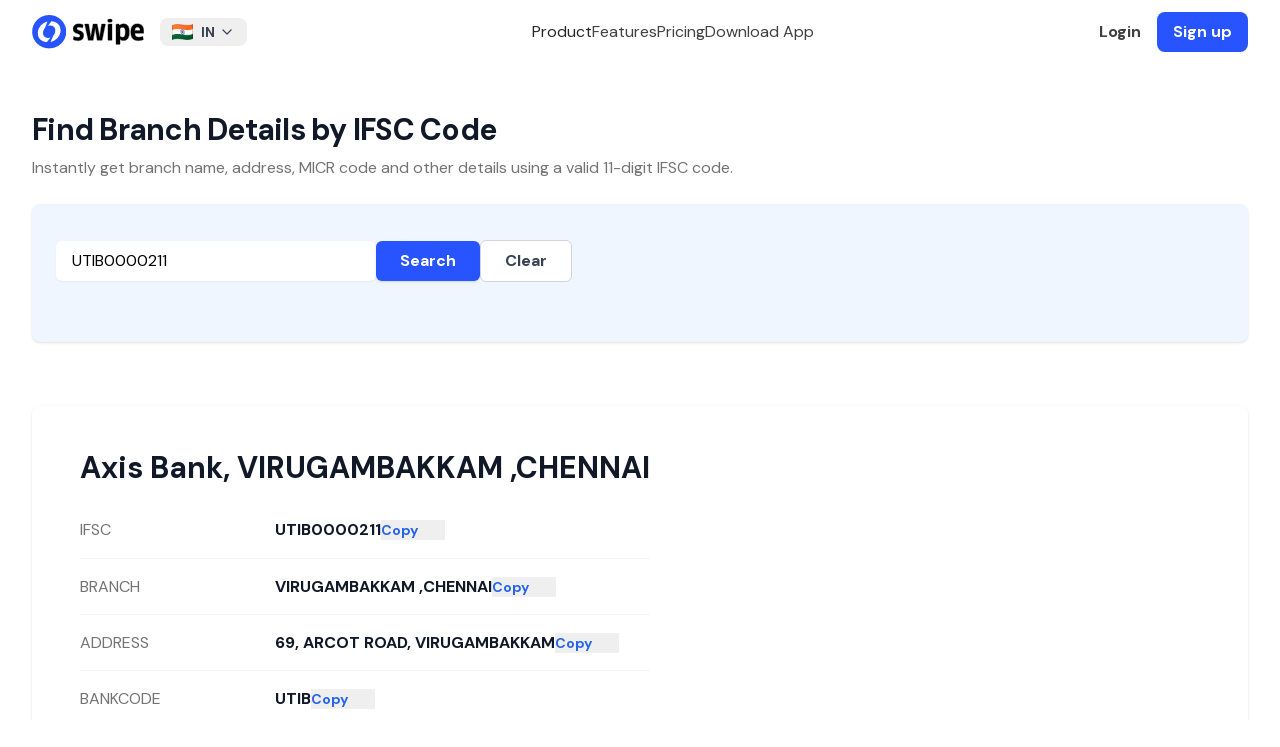

--- FILE ---
content_type: text/html; charset=utf-8
request_url: https://getswipe.in/ifsc-code/axis-bank/tamil-nadu/chennai/virugambakkam-(chennai)/UTIB0000211
body_size: 11190
content:
<!DOCTYPE html><html lang="en"><head><meta charSet="UTF-8"/><meta charSet="utf-8"/><meta name="viewport" content="width=device-width, initial-scale=1"/><meta name="viewport" content="width=device-width, initial-scale=1"/><link rel="preload" as="image" href="https://getswipe.azureedge.net/getswipe/images/logo.svg" fetchPriority="high"/><link rel="stylesheet" href="https://getswipe.azureedge.net/getswipe/_next/static/css/5a2219a5689baaaf.css" data-precedence="next"/><link rel="preload" as="script" fetchPriority="low" href="https://getswipe.azureedge.net/getswipe/_next/static/chunks/webpack-fe681d4657152f95.js"/><script src="https://getswipe.azureedge.net/getswipe/_next/static/chunks/fd9d1056-295d0f639578fbf7.js" async=""></script><script src="https://getswipe.azureedge.net/getswipe/_next/static/chunks/7023-ed52f07edece69a4.js" async=""></script><script src="https://getswipe.azureedge.net/getswipe/_next/static/chunks/main-app-7a1cd1791758c489.js" async=""></script><script src="https://getswipe.azureedge.net/getswipe/_next/static/chunks/6648-7177cb175869037f.js" async=""></script><script src="https://getswipe.azureedge.net/getswipe/_next/static/chunks/8838-efda19d5aeef9bc0.js" async=""></script><script src="https://getswipe.azureedge.net/getswipe/_next/static/chunks/4868-8992f193d304e473.js" async=""></script><script src="https://getswipe.azureedge.net/getswipe/_next/static/chunks/4257-0e5250a5f9ee0a88.js" async=""></script><script src="https://getswipe.azureedge.net/getswipe/_next/static/chunks/794-6be2507d25c55f0c.js" async=""></script><script src="https://getswipe.azureedge.net/getswipe/_next/static/chunks/2858-c1e22ec15e76032a.js" async=""></script><script src="https://getswipe.azureedge.net/getswipe/_next/static/chunks/4871-2eaaf477450b63ff.js" async=""></script><script src="https://getswipe.azureedge.net/getswipe/_next/static/chunks/2774-7b563bda5a352e25.js" async=""></script><script src="https://getswipe.azureedge.net/getswipe/_next/static/chunks/app/layout-dd3846a89bc7946f.js" async=""></script><script src="https://getswipe.azureedge.net/getswipe/_next/static/chunks/app/error-e7a0012d81a46eb4.js" async=""></script><script src="https://getswipe.azureedge.net/getswipe/_next/static/chunks/app/not-found-d9b7d398915a01b2.js" async=""></script><script src="https://getswipe.azureedge.net/getswipe/_next/static/chunks/4740-a023e0766377a9a7.js" async=""></script><script src="https://getswipe.azureedge.net/getswipe/_next/static/chunks/app/ifsc-code/page-e2fced5089c316af.js" async=""></script><link rel="preconnect" href="https://client.crisp.chat" crossorigin="anonymous"/><link rel="preconnect" href="https://fonts.gstatic.com/s/e/notoemoji/latest/1f929/512.webp" as="image" type="image/webp"/><link rel="preconnect" href="/images/hero.webp" as="image" type="image/webp"/><link rel="preconnect" href="https://fonts.gstatic.com" crossorigin="anonymous"/><link rel="preconnect" href="https://getswipe.azureedge.net/getswipe" crossorigin=""/><title>Axis Bank, TAMIL NADU, CHENNAI, VIRUGAMBAKKAM ,CHENNAI, UTIB0000211 | IFSC Code Details | Swipe</title><meta name="description" content="Bank Name: Axis Bank, State: TAMIL NADU, City: CHENNAI, Branch: VIRUGAMBAKKAM ,CHENNAI, IFSC Code: UTIB0000211 | Find Axis Bank IFSC Code, MICR Code, Branch Code, Address, and Phone Number for online transactions like NEFT, RTGS, ECS on Swipe. Simple GST Invoicing, POS Billing, Inventory for SMEs."/><meta name="keywords" content="Axis Bank, TAMIL NADU, CHENNAI, VIRUGAMBAKKAM ,CHENNAI, UTIB0000211 | IFSC Code Details, Swipe Billing, IFSC Code, MICR Code, Branch Code, Address, and Phone Number for online transactions like NEFT, RTGS, ECS on Swipe. Simple GST Invoicing, POS Billing, Inventory for SMEs. Easy Invoice Manager, Billing software, GST Billing Software, Inventory Management software, and more."/><link rel="canonical" href="https://getswipe.in/ifsc-code/axis-bank/tamil-nadu/chennai/virugambakkam-(chennai)/UTIB0000211"/><meta name="google-site-verification" content="67LJq2bfQVomOGDEqjRq-o7xEItNhm2xHKzdPJNljrA"/><meta name="facebook-domain-verification" content="etgvvzwi9319m1d4o2j32krp9ot6w4"/><meta property="og:title" content="Axis Bank, TAMIL NADU, CHENNAI, VIRUGAMBAKKAM ,CHENNAI, UTIB0000211 | IFSC Code Details | Swipe"/><meta property="og:description" content="Bank Name: Axis Bank, State: TAMIL NADU, City: CHENNAI, Branch: VIRUGAMBAKKAM ,CHENNAI, IFSC Code: UTIB0000211 | Find Axis Bank IFSC Code, MICR Code, Branch Code, Address, and Phone Number for online transactions like NEFT, RTGS, ECS on Swipe. Simple GST Invoicing, POS Billing, Inventory for SMEs."/><meta property="og:url" content="https://getswipe.in/ifsc-code/axis-bank/tamil-nadu/chennai/virugambakkam-(chennai)/UTIB0000211"/><meta property="og:image" content="https://getswipe.in/static/img/swipe_logo.jpeg"/><meta name="twitter:card" content="summary_large_image"/><meta name="twitter:title" content="Axis Bank, TAMIL NADU, CHENNAI, VIRUGAMBAKKAM ,CHENNAI, UTIB0000211 | IFSC Code Details | Swipe"/><meta name="twitter:description" content="Bank Name: Axis Bank, State: TAMIL NADU, City: CHENNAI, Branch: VIRUGAMBAKKAM ,CHENNAI, IFSC Code: UTIB0000211 | Find Axis Bank IFSC Code, MICR Code, Branch Code, Address, and Phone Number for online transactions like NEFT, RTGS, ECS on Swipe. Simple GST Invoicing, POS Billing, Inventory for SMEs."/><meta name="twitter:image" content="https://getswipe.in/static/img/swipe_logo.jpeg"/><link rel="icon" href="/images/favicon.png"/><link rel="apple-touch-icon" href="/images/favicon.png"/><meta name="next-size-adjust"/><noscript><img alt="pixel" fetchPriority="low" loading="lazy" width="1" height="1" decoding="async" data-nimg="1" style="color:transparent;display:none" src="https://www.facebook.com/tr?id=398275045292051&amp;ev=PageView&amp;noscript=1"/></noscript><script src="https://getswipe.azureedge.net/getswipe/_next/static/chunks/polyfills-78c92fac7aa8fdd8.js" noModule=""></script></head><body class="antialiased dark:bg-black bg-white __variable_6b61d4 font-sans"><script>!function(){try{var d=document.documentElement,c=d.classList;c.remove('light','dark');var e=localStorage.getItem('theme');if('system'===e||(!e&&false)){var t='(prefers-color-scheme: dark)',m=window.matchMedia(t);if(m.media!==t||m.matches){d.style.colorScheme = 'dark';c.add('dark')}else{d.style.colorScheme = 'light';c.add('light')}}else if(e){c.add(e|| '')}else{c.add('light')}if(e==='light'||e==='dark'||!e)d.style.colorScheme=e||'light'}catch(e){}}()</script><div class="w-full fixed top-0 inset-x-0 z-50"><div class="hidden lg:block top-0 left-0 fixed w-screen"><div class="fixed top-0 left-0 w-screen z-50 transition-colors duration-300 ease-in-out backdrop-blur-lg backdrop-saturate-150"><div class="flex h-16 items-center justify-between max-w-7xl mx-auto w-full px-8"><a href="/" class="font-normal flex space-x-2 items-center text-sm mr-4  text-black py-1  relative z-20"><img alt="logo" fetchPriority="high" loading="eager" width="112" height="64" decoding="async" data-nimg="1" class="block" style="color:transparent" src="https://getswipe.azureedge.net/getswipe/images/logo.svg"/></a><div class="relative inline-block text-left"><button class="text-gray-700 focus:outline-none  rounded-lg px-3 py-1 text-center inline-flex items-center w-full justify-between" type="button"><img alt="Country Flag" loading="lazy" width="32" height="24" decoding="async" data-nimg="1" class="inline-block mr-2 h-4 w-auto" style="color:transparent" src="https://getswipe.azureedge.net/getswipe/images/flags/in.webp"/><span class="text-sm font-bold">IN</span><svg xmlns="http://www.w3.org/2000/svg" width="24" height="24" viewBox="0 0 24 24" fill="none" stroke="currentColor" stroke-width="2" stroke-linecap="round" stroke-linejoin="round" class="tabler-icon tabler-icon-chevron-down ml-1 w-4 h-4"><path d="M6 9l6 6l6 -6"></path></svg></button><div class="z-10 hidden bg-white divide-y divide-gray-100 rounded-lg shadow-md w-60 dark:bg-gray-700 absolute mt-2"><div class="px-4 py-2 rounded-t-lg bg-white dark:bg-gray-700"><p class="text-xs font-medium text-gray-500 dark:text-gray-300">Choose your region</p></div><ul class="text-sm text-gray-700 dark:text-gray-200 max-h-96 overflow-y-auto" aria-labelledby="countryDropdownButton"><li class=""><button class="block w-full text-left text-md px-4 py-2 items-center hover:bg-gray-50 dark:hover:bg-gray-600 dark:hover:text-white "><img alt="Country Flag" loading="lazy" width="20" height="20" decoding="async" data-nimg="1" class="inline-block mr-2" style="color:transparent" src="https://getswipe.azureedge.net/getswipe/images/flags/ae.webp"/><span class="text-sm ">United Arab Emirates</span></button></li><li class=""><button class="block w-full text-left text-md px-4 py-2 items-center hover:bg-gray-50 dark:hover:bg-gray-600 dark:hover:text-white "><img alt="Country Flag" loading="lazy" width="20" height="20" decoding="async" data-nimg="1" class="inline-block mr-2" style="color:transparent" src="https://getswipe.azureedge.net/getswipe/images/flags/au.webp"/><span class="text-sm ">Australia</span></button></li><li class=""><button class="block w-full text-left text-md px-4 py-2 items-center hover:bg-gray-50 dark:hover:bg-gray-600 dark:hover:text-white "><img alt="Country Flag" loading="lazy" width="20" height="20" decoding="async" data-nimg="1" class="inline-block mr-2" style="color:transparent" src="https://getswipe.azureedge.net/getswipe/images/flags/br.webp"/><span class="text-sm ">Brazil</span></button></li><li class=""><button class="block w-full text-left text-md px-4 py-2 items-center hover:bg-gray-50 dark:hover:bg-gray-600 dark:hover:text-white "><img alt="Country Flag" loading="lazy" width="20" height="20" decoding="async" data-nimg="1" class="inline-block mr-2" style="color:transparent" src="https://getswipe.azureedge.net/getswipe/images/flags/bw.webp"/><span class="text-sm ">Botswana</span></button></li><li class=""><button class="block w-full text-left text-md px-4 py-2 items-center hover:bg-gray-50 dark:hover:bg-gray-600 dark:hover:text-white "><img alt="Country Flag" loading="lazy" width="20" height="20" decoding="async" data-nimg="1" class="inline-block mr-2" style="color:transparent" src="https://getswipe.azureedge.net/getswipe/images/flags/de.webp"/><span class="text-sm ">Germany</span></button></li><li class=""><button class="block w-full text-left text-md px-4 py-2 items-center hover:bg-gray-50 dark:hover:bg-gray-600 dark:hover:text-white "><img alt="Country Flag" loading="lazy" width="20" height="20" decoding="async" data-nimg="1" class="inline-block mr-2" style="color:transparent" src="https://getswipe.azureedge.net/getswipe/images/flags/es.webp"/><span class="text-sm ">Spain</span></button></li><li class=""><button class="block w-full text-left text-md px-4 py-2 items-center hover:bg-gray-50 dark:hover:bg-gray-600 dark:hover:text-white "><img alt="Country Flag" loading="lazy" width="20" height="20" decoding="async" data-nimg="1" class="inline-block mr-2" style="color:transparent" src="https://getswipe.azureedge.net/getswipe/images/flags/fr.webp"/><span class="text-sm ">France</span></button></li><li class=""><button class="block w-full text-left text-md px-4 py-2 items-center hover:bg-gray-50 dark:hover:bg-gray-600 dark:hover:text-white "><img alt="Country Flag" loading="lazy" width="20" height="20" decoding="async" data-nimg="1" class="inline-block mr-2" style="color:transparent" src="https://getswipe.azureedge.net/getswipe/images/flags/gb.webp"/><span class="text-sm ">United Kingdom</span></button></li><li class=""><button class="block w-full text-left text-md px-4 py-2 items-center hover:bg-gray-50 dark:hover:bg-gray-600 dark:hover:text-white "><img alt="Country Flag" loading="lazy" width="20" height="20" decoding="async" data-nimg="1" class="inline-block mr-2" style="color:transparent" src="https://getswipe.azureedge.net/getswipe/images/flags/gh.webp"/><span class="text-sm ">Ghana</span></button></li><li class=""><button class="block w-full text-left text-md px-4 py-2 items-center hover:bg-gray-50 dark:hover:bg-gray-600 dark:hover:text-white bg-gray-100 dark:bg-gray-600 font-bold"><img alt="Country Flag" loading="lazy" width="20" height="20" decoding="async" data-nimg="1" class="inline-block mr-2" style="color:transparent" src="https://getswipe.azureedge.net/getswipe/images/flags/in.webp"/><span class="text-sm font-bold">India</span></button></li><li class=""><button class="block w-full text-left text-md px-4 py-2 items-center hover:bg-gray-50 dark:hover:bg-gray-600 dark:hover:text-white "><img alt="Country Flag" loading="lazy" width="20" height="20" decoding="async" data-nimg="1" class="inline-block mr-2" style="color:transparent" src="https://getswipe.azureedge.net/getswipe/images/flags/it.webp"/><span class="text-sm ">Italy</span></button></li><li class=""><button class="block w-full text-left text-md px-4 py-2 items-center hover:bg-gray-50 dark:hover:bg-gray-600 dark:hover:text-white "><img alt="Country Flag" loading="lazy" width="20" height="20" decoding="async" data-nimg="1" class="inline-block mr-2" style="color:transparent" src="https://getswipe.azureedge.net/getswipe/images/flags/jp.webp"/><span class="text-sm ">Japan</span></button></li><li class=""><button class="block w-full text-left text-md px-4 py-2 items-center hover:bg-gray-50 dark:hover:bg-gray-600 dark:hover:text-white "><img alt="Country Flag" loading="lazy" width="20" height="20" decoding="async" data-nimg="1" class="inline-block mr-2" style="color:transparent" src="https://getswipe.azureedge.net/getswipe/images/flags/ke.webp"/><span class="text-sm ">Kenya</span></button></li><li class=""><button class="block w-full text-left text-md px-4 py-2 items-center hover:bg-gray-50 dark:hover:bg-gray-600 dark:hover:text-white "><img alt="Country Flag" loading="lazy" width="20" height="20" decoding="async" data-nimg="1" class="inline-block mr-2" style="color:transparent" src="https://getswipe.azureedge.net/getswipe/images/flags/kr.webp"/><span class="text-sm ">Republic of Korea (South Korea)</span></button></li><li class=""><button class="block w-full text-left text-md px-4 py-2 items-center hover:bg-gray-50 dark:hover:bg-gray-600 dark:hover:text-white "><img alt="Country Flag" loading="lazy" width="20" height="20" decoding="async" data-nimg="1" class="inline-block mr-2" style="color:transparent" src="https://getswipe.azureedge.net/getswipe/images/flags/my.webp"/><span class="text-sm ">Malaysia</span></button></li><li class=""><button class="block w-full text-left text-md px-4 py-2 items-center hover:bg-gray-50 dark:hover:bg-gray-600 dark:hover:text-white "><img alt="Country Flag" loading="lazy" width="20" height="20" decoding="async" data-nimg="1" class="inline-block mr-2" style="color:transparent" src="https://getswipe.azureedge.net/getswipe/images/flags/ng.webp"/><span class="text-sm ">Nigeria</span></button></li><li class=""><button class="block w-full text-left text-md px-4 py-2 items-center hover:bg-gray-50 dark:hover:bg-gray-600 dark:hover:text-white "><img alt="Country Flag" loading="lazy" width="20" height="20" decoding="async" data-nimg="1" class="inline-block mr-2" style="color:transparent" src="https://getswipe.azureedge.net/getswipe/images/flags/nl.webp"/><span class="text-sm ">Netherlands</span></button></li><li class=""><button class="block w-full text-left text-md px-4 py-2 items-center hover:bg-gray-50 dark:hover:bg-gray-600 dark:hover:text-white "><img alt="Country Flag" loading="lazy" width="20" height="20" decoding="async" data-nimg="1" class="inline-block mr-2" style="color:transparent" src="https://getswipe.azureedge.net/getswipe/images/flags/om.webp"/><span class="text-sm ">Oman</span></button></li><li class=""><button class="block w-full text-left text-md px-4 py-2 items-center hover:bg-gray-50 dark:hover:bg-gray-600 dark:hover:text-white "><img alt="Country Flag" loading="lazy" width="20" height="20" decoding="async" data-nimg="1" class="inline-block mr-2" style="color:transparent" src="https://getswipe.azureedge.net/getswipe/images/flags/ph.webp"/><span class="text-sm ">Philippines</span></button></li><li class=""><button class="block w-full text-left text-md px-4 py-2 items-center hover:bg-gray-50 dark:hover:bg-gray-600 dark:hover:text-white "><img alt="Country Flag" loading="lazy" width="20" height="20" decoding="async" data-nimg="1" class="inline-block mr-2" style="color:transparent" src="https://getswipe.azureedge.net/getswipe/images/flags/qa.webp"/><span class="text-sm ">Qatar</span></button></li><li class=""><button class="block w-full text-left text-md px-4 py-2 items-center hover:bg-gray-50 dark:hover:bg-gray-600 dark:hover:text-white "><img alt="Country Flag" loading="lazy" width="20" height="20" decoding="async" data-nimg="1" class="inline-block mr-2" style="color:transparent" src="https://getswipe.azureedge.net/getswipe/images/flags/rw.webp"/><span class="text-sm ">Rwanda</span></button></li><li class=""><button class="block w-full text-left text-md px-4 py-2 items-center hover:bg-gray-50 dark:hover:bg-gray-600 dark:hover:text-white "><img alt="Country Flag" loading="lazy" width="20" height="20" decoding="async" data-nimg="1" class="inline-block mr-2" style="color:transparent" src="https://getswipe.azureedge.net/getswipe/images/flags/sa.webp"/><span class="text-sm ">Saudi Arabia</span></button></li><li class=""><button class="block w-full text-left text-md px-4 py-2 items-center hover:bg-gray-50 dark:hover:bg-gray-600 dark:hover:text-white "><img alt="Country Flag" loading="lazy" width="20" height="20" decoding="async" data-nimg="1" class="inline-block mr-2" style="color:transparent" src="https://getswipe.azureedge.net/getswipe/images/flags/sg.webp"/><span class="text-sm ">Singapore</span></button></li><li class=""><button class="block w-full text-left text-md px-4 py-2 items-center hover:bg-gray-50 dark:hover:bg-gray-600 dark:hover:text-white "><img alt="Country Flag" loading="lazy" width="20" height="20" decoding="async" data-nimg="1" class="inline-block mr-2" style="color:transparent" src="https://getswipe.azureedge.net/getswipe/images/flags/us.webp"/><span class="text-sm ">United States</span></button></li><li class=""><button class="block w-full text-left text-md px-4 py-2 items-center hover:bg-gray-50 dark:hover:bg-gray-600 dark:hover:text-white "><img alt="Country Flag" loading="lazy" width="20" height="20" decoding="async" data-nimg="1" class="inline-block mr-2" style="color:transparent" src="https://getswipe.azureedge.net/getswipe/images/flags/za.webp"/><span class="text-sm ">South Africa</span></button></li></ul></div></div><div class="flex items-center justify-center gap-10 flex-1 text-base"><span class="text-neutral-800 dark:text-neutral-200 cursor-pointer font-medium">Product</span><a href="/#features" class="text-neutral-700 dark:text-neutral-300 hover:text-black dark:hover:text-white font-medium">Features</a><a href="/pricing" class="text-neutral-700 dark:text-neutral-300 hover:text-black dark:hover:text-white font-medium">Pricing</a><a href="/download" class="text-neutral-700 dark:text-neutral-300 hover:text-black dark:hover:text-white font-medium">Download App</a></div><div class="flex items-center space-x-4"><a href="https://app.getswipe.in/auth/login?country_code=IN" target="_blank" rel="noopener noreferrer" class="text-neutral-700 font-bold dark:text-neutral-300 hover:text-black dark:hover:text-white">Login</a><a href="https://app.getswipe.in/auth/login?country_code=IN" rel="noopener noreferrer" target="_blank" class="bg-primary text-white px-4 py-2 font-bold rounded-lg hover:bg-blue-700 transition-colors duration-200">Sign up</a></div></div></div></div><div class="flex relative flex-col lg:hidden w-full justify-between items-center bg-white max-w-[calc(100vw-2rem)] mx-auto px-0 py-2 z-50"><div class="flex flex-row justify-between items-center w-full"><a href="/" class="font-normal flex space-x-2 items-center text-sm mr-4  text-black py-1  relative z-20"><img alt="logo" fetchPriority="high" loading="eager" width="112" height="64" decoding="async" data-nimg="1" class="block" style="color:transparent" src="https://getswipe.azureedge.net/getswipe/images/logo.svg"/></a><svg xmlns="http://www.w3.org/2000/svg" width="24" height="24" viewBox="0 0 24 24" fill="none" stroke="currentColor" stroke-width="2" stroke-linecap="round" stroke-linejoin="round" class="tabler-icon tabler-icon-menu-2 text-black dark:text-white cursor-pointer"><path d="M4 6l16 0"></path><path d="M4 12l16 0"></path><path d="M4 18l16 0"></path></svg></div></div></div><div class="pt-16"><main><div class="mx-auto max-w-7xl sm:px-6 lg:px-8"><div class="pt-12"><h1 class="text-3xl font-bold tracking-tight text-gray-900">Find Branch Details by IFSC Code</h1><p class="mt-2 text-base text-neutral-500">Instantly get branch name, address, MICR code and other details using a valid 11-digit IFSC code.</p></div><div class="bg-blue-50 shadow sm:rounded-lg mt-6"><div class="px-4 py-5 sm:p-6"><form class="mt-3 sm:flex sm:items-center gap-4"><input id="ifsc" type="text" class="block w-full sm:max-w-xs rounded-md border-gray-300 shadow-sm text-black focus:ring-indigo-500 focus:border-indigo-500 px-4 py-2" placeholder="e.g. HDFC0001234" inputMode="text" autoCapitalize="characters" value="UTIB0000211"/><button type="submit" class="bg-[#2754ff] hover:bg-blue-800 text-white px-6 py-2 rounded-md font-semibold shadow transition">Search</button><button type="button" class="border border-gray-300 px-6 py-2 rounded-md font-semibold text-gray-700 bg-white hover:bg-gray-100">Clear</button></form><div class="min-h-[24px] mt-3"></div></div></div><div class="bg-white sm:rounded-lg mt-16 mb-6 shadow relative"><div class="px-4 py-5 sm:p-6 h-[560px] overflow-y-auto relative"><div class="absolute inset-0 px-4 sm:px-6 py-5 transition-opacity duration-200 opacity-0 pointer-events-none"><div class="h-9 bg-gray-200 rounded w-1/2 mb-6"></div><div class="space-y-0"><div class="grid sm:grid-cols-3 gap-4 items-center border-b border-gray-100" style="min-height:56px"><div class="h-4 bg-gray-100 rounded w-24"></div><div class="col-span-2 flex items-center gap-2"><div class="h-4 bg-gray-200 rounded w-full"></div><div class="h-4 bg-gray-200 rounded w-16 shrink-0"></div></div></div><div class="grid sm:grid-cols-3 gap-4 items-center border-b border-gray-100" style="min-height:56px"><div class="h-4 bg-gray-100 rounded w-24"></div><div class="col-span-2 flex items-center gap-2"><div class="h-4 bg-gray-200 rounded w-full"></div><div class="h-4 bg-gray-200 rounded w-16 shrink-0"></div></div></div><div class="grid sm:grid-cols-3 gap-4 items-center border-b border-gray-100" style="min-height:56px"><div class="h-4 bg-gray-100 rounded w-24"></div><div class="col-span-2 flex items-center gap-2"><div class="h-4 bg-gray-200 rounded w-full"></div><div class="h-4 bg-gray-200 rounded w-16 shrink-0"></div></div></div><div class="grid sm:grid-cols-3 gap-4 items-center border-b border-gray-100" style="min-height:56px"><div class="h-4 bg-gray-100 rounded w-24"></div><div class="col-span-2 flex items-center gap-2"><div class="h-4 bg-gray-200 rounded w-full"></div><div class="h-4 bg-gray-200 rounded w-16 shrink-0"></div></div></div><div class="grid sm:grid-cols-3 gap-4 items-center border-b border-gray-100" style="min-height:56px"><div class="h-4 bg-gray-100 rounded w-24"></div><div class="col-span-2 flex items-center gap-2"><div class="h-4 bg-gray-200 rounded w-full"></div><div class="h-4 bg-gray-200 rounded w-16 shrink-0"></div></div></div><div class="grid sm:grid-cols-3 gap-4 items-center border-b border-gray-100" style="min-height:56px"><div class="h-4 bg-gray-100 rounded w-24"></div><div class="col-span-2 flex items-center gap-2"><div class="h-4 bg-gray-200 rounded w-full"></div><div class="h-4 bg-gray-200 rounded w-16 shrink-0"></div></div></div><div class="grid sm:grid-cols-3 gap-4 items-center border-b border-gray-100" style="min-height:56px"><div class="h-4 bg-gray-100 rounded w-24"></div><div class="col-span-2 flex items-center gap-2"><div class="h-4 bg-gray-200 rounded w-full"></div><div class="h-4 bg-gray-200 rounded w-16 shrink-0"></div></div></div><div class="grid sm:grid-cols-3 gap-4 items-center border-b border-gray-100" style="min-height:56px"><div class="h-4 bg-gray-100 rounded w-24"></div><div class="col-span-2 flex items-center gap-2"><div class="h-4 bg-gray-200 rounded w-full"></div><div class="h-4 bg-gray-200 rounded w-16 shrink-0"></div></div></div></div></div><div class="absolute inset-0 px-4 sm:px-6 py-5 transition-opacity duration-200 opacity-100"><div class="w-full"><h3 class="text-3xl font-bold text-gray-900 mb-4 leading-9">Axis Bank<!-- -->, <!-- -->VIRUGAMBAKKAM ,CHENNAI</h3><dl class="divide-y divide-gray-100"><div class="grid sm:grid-cols-3 sm:gap-4" style="min-height:56px"><dt class="text-base text-neutral-500 self-center">IFSC</dt><dd class="sm:col-span-2 flex items-center gap-2 font-bold text-gray-900"><span class="break-words">UTIB0000211</span><button class="text-sm text-blue-600 hover:underline w-16 text-left shrink-0">Copy</button></dd></div><div class="grid sm:grid-cols-3 sm:gap-4" style="min-height:56px"><dt class="text-base text-neutral-500 self-center">BRANCH</dt><dd class="sm:col-span-2 flex items-center gap-2 font-bold text-gray-900"><span class="break-words">VIRUGAMBAKKAM ,CHENNAI</span><button class="text-sm text-blue-600 hover:underline w-16 text-left shrink-0">Copy</button></dd></div><div class="grid sm:grid-cols-3 sm:gap-4" style="min-height:56px"><dt class="text-base text-neutral-500 self-center">ADDRESS</dt><dd class="sm:col-span-2 flex items-center gap-2 font-bold text-gray-900"><span class="break-words">69, ARCOT ROAD,  VIRUGAMBAKKAM</span><button class="text-sm text-blue-600 hover:underline w-16 text-left shrink-0">Copy</button></dd></div><div class="grid sm:grid-cols-3 sm:gap-4" style="min-height:56px"><dt class="text-base text-neutral-500 self-center">BANKCODE</dt><dd class="sm:col-span-2 flex items-center gap-2 font-bold text-gray-900"><span class="break-words">UTIB</span><button class="text-sm text-blue-600 hover:underline w-16 text-left shrink-0">Copy</button></dd></div><div class="grid sm:grid-cols-3 sm:gap-4" style="min-height:56px"><dt class="text-base text-neutral-500 self-center">MICR</dt><dd class="sm:col-span-2 flex items-center gap-2 font-bold text-gray-900"><span class="break-words">600211010</span><button class="text-sm text-blue-600 hover:underline w-16 text-left shrink-0">Copy</button></dd></div><div class="grid sm:grid-cols-3 sm:gap-4" style="min-height:56px"><dt class="text-base text-neutral-500 self-center">DISTRICT</dt><dd class="sm:col-span-2 flex items-center gap-2 font-bold text-gray-900"><span class="break-words">CHENNAI</span><button class="text-sm text-blue-600 hover:underline w-16 text-left shrink-0">Copy</button></dd></div><div class="grid sm:grid-cols-3 sm:gap-4" style="min-height:56px"><dt class="text-base text-neutral-500 self-center">CITY</dt><dd class="sm:col-span-2 flex items-center gap-2 font-bold text-gray-900"><span class="break-words">CHENNAI</span><button class="text-sm text-blue-600 hover:underline w-16 text-left shrink-0">Copy</button></dd></div><div class="grid sm:grid-cols-3 sm:gap-4" style="min-height:56px"><dt class="text-base text-neutral-500 self-center">STATE</dt><dd class="sm:col-span-2 flex items-center gap-2 font-bold text-gray-900"><span class="break-words">TAMIL NADU</span><button class="text-sm text-blue-600 hover:underline w-16 text-left shrink-0">Copy</button></dd></div></dl></div></div></div></div><div class="bg-white py-8 lg:py-16 px-6 lg:px-8"><div class="mx-auto max-w-3xl text-base leading-7 text-gray-700"><p class="text-base font-semibold leading-7 text-indigo-600">Definition</p><h2 class="mt-2 text-3xl font-bold tracking-tight text-gray-900 sm:text-4xl">What is IFSC Code</h2><p class="mt-6">IFSC stands for Indian Financial System Code. It is a unique 11-character code assigned by the Reserve Bank of India (RBI) to identify every bank branch participating in the NEFT system in India.</p><p class="mt-6">The IFSC code is made up of three parts:</p><ul class="mt-8 space-y-8 text-gray-600"><li class="flex items-center gap-x-3"><svg xmlns="http://www.w3.org/2000/svg" width="24" height="24" viewBox="0 0 24 24" fill="currentColor" stroke="none" class="tabler-icon tabler-icon-circle-filled text-neutral-500 w-3 h-3"><path d="M7 3.34a10 10 0 1 1 -4.995 8.984l-.005 -.324l.005 -.324a10 10 0 0 1 4.995 -8.336z"></path></svg><span><strong>The first four characters</strong> represent the bank code.</span></li><li class="flex items-center gap-x-3"><svg xmlns="http://www.w3.org/2000/svg" width="24" height="24" viewBox="0 0 24 24" fill="currentColor" stroke="none" class="tabler-icon tabler-icon-circle-filled text-neutral-500 w-3 h-3"><path d="M7 3.34a10 10 0 1 1 -4.995 8.984l-.005 -.324l.005 -.324a10 10 0 0 1 4.995 -8.336z"></path></svg><span><strong>The fifth character</strong> is always zero, reserved for future use.</span></li><li class="flex items-center gap-x-3"><svg xmlns="http://www.w3.org/2000/svg" width="24" height="24" viewBox="0 0 24 24" fill="currentColor" stroke="none" class="tabler-icon tabler-icon-circle-filled text-neutral-500 w-3 h-3"><path d="M7 3.34a10 10 0 1 1 -4.995 8.984l-.005 -.324l.005 -.324a10 10 0 0 1 4.995 -8.336z"></path></svg><span><strong>The last six characters</strong> represent the branch code.</span></li></ul><p class="mt-8">For example, SBIN0000300 is the IFSC for SBI’s Mumbai Fort branch. IFSC codes are used in NEFT, RTGS, IMPS and other electronic transfers.</p></div></div></div></main></div><div class="border-t border-neutral-100 dark:border-white/[0.1] px-8 pt-16 bg-white dark:bg-neutral-950 w-full relative overflow-hidden"><div class="max-w-7xl mx-auto text-sm text-neutral-500 grid grid-cols-1 lg:grid-cols-[300px_1fr] gap-10 md:px-8"><div class="flex flex-col gap-3 w-full"><div><a href="/" class="font-normal flex space-x-2 items-center text-sm mr-4  text-black py-1  relative z-20"><img alt="logo" fetchPriority="high" loading="eager" width="112" height="64" decoding="async" data-nimg="1" class="block" style="color:transparent" src="https://getswipe.azureedge.net/getswipe/images/logo.svg"/></a></div><div><div class="flex items-center space-x-1"><a href="https://www.instagram.com/swipebilling" target="_blank" rel="noopener noreferrer" class="p-2 rounded-lg hover:bg-gray-100 transition"><span class="sr-only">Instagram</span><img alt="Swipe Instagram page" loading="lazy" width="24" height="24" decoding="async" data-nimg="1" class="w-5 h-5" style="color:transparent" src="https://getswipe.azureedge.net/getswipe/images/socials/instagram.svg"/></a><a href="https://www.youtube.com/@swipebilling" target="_blank" rel="noopener noreferrer" class="p-2 rounded-lg hover:bg-gray-100 transition"><span class="sr-only">YouTube</span><img alt="Swipe YouTube channel" loading="lazy" width="24" height="24" decoding="async" data-nimg="1" class="h-5 w-5" style="color:transparent" src="https://getswipe.azureedge.net/getswipe/images/socials/youtube.svg"/></a><a href="https://www.linkedin.com/company/swipebilling" target="_blank" rel="noopener noreferrer" class="p-2 rounded-lg hover:bg-gray-100 transition"><span class="sr-only">LinkedIn</span><img alt="Swipe LinkedIn Company page" loading="lazy" width="24" height="24" decoding="async" data-nimg="1" class="w-5 h-5" style="color:transparent" src="https://getswipe.azureedge.net/getswipe/images/socials/linkedin.svg"/></a><a href="https://twitter.com/swipebilling" target="_blank" rel="noopener noreferrer" class="p-2 rounded-lg hover:bg-gray-100 transition"><span class="sr-only">Twitter</span><img alt="Swipe X or Twitter handle" loading="lazy" width="24" height="24" decoding="async" data-nimg="1" class="w-5 h-5" style="color:transparent" src="https://getswipe.azureedge.net/getswipe/images/socials/x-twitter.svg"/></a><a href="https://www.facebook.com/swipebilling" target="_blank" rel="noopener noreferrer" class="p-2 rounded-lg hover:bg-gray-100 transition"><span class="sr-only">Facebook</span><img alt="Swipe Facebook page" loading="lazy" width="24" height="24" decoding="async" data-nimg="1" class="w-5 h-5" style="color:transparent" src="https://getswipe.azureedge.net/getswipe/images/socials/facebook.svg"/></a></div></div></div><div class="grid grid-cols-[repeat(2,auto)] sm:grid-cols-[repeat(3,auto)] lg:grid-cols-[repeat(5,auto)] w-full gap-6"><div class="flex flex-col space-y-4 w-max"><p class="text-neutral-600 dark:text-neutral-300 font-bold">Quick Links</p><ul class="text-neutral-600 text-base  dark:text-neutral-300 space-y-2"><li><a class="hover:text-black dark:hover:text-white transition-colors whitespace-nowrap inline-block" href="/" target="_self">Home</a></li><li><a class="hover:text-black dark:hover:text-white transition-colors whitespace-nowrap inline-block" href="#features" target="_self">Features</a></li><li><a class="hover:text-black dark:hover:text-white transition-colors whitespace-nowrap inline-block" href="/pricing" target="_self">Pricing</a></li><li><a class="hover:text-black dark:hover:text-white transition-colors whitespace-nowrap inline-block" href="#invoiceFormats" target="_self">Invoice Formats</a></li><li><a class="hover:text-black dark:hover:text-white transition-colors whitespace-nowrap inline-block" href="https://www.youtube.com/@swipebilling" target="_blank" rel="noopener noreferrer">Tutorials</a></li></ul></div><div class="flex flex-col space-y-4 w-max"><p class="text-neutral-600 dark:text-neutral-300 font-bold">Features</p><ul class="text-neutral-600 text-base  dark:text-neutral-300 space-y-2"><li><a class="hover:text-black dark:hover:text-white transition-colors whitespace-nowrap inline-block" href="/einvoice" target="_self">Einvoices</a></li><li><a class="hover:text-black dark:hover:text-white transition-colors whitespace-nowrap inline-block" href="/ewaybill" target="_self">Ewaybills</a></li><li><a class="hover:text-black dark:hover:text-white transition-colors whitespace-nowrap inline-block" href="/ai" target="_self">Swipe AI</a></li><li><a class="hover:text-black dark:hover:text-white transition-colors whitespace-nowrap inline-block" href="/onlinestore" target="_self">Online Store</a></li><li><a class="hover:text-black dark:hover:text-white transition-colors whitespace-nowrap inline-block" href="/integrations" target="_self">Integrations</a></li></ul></div><div class="flex flex-col space-y-4 w-max"><p class="text-neutral-600 dark:text-neutral-300 font-bold">Register</p><ul class="text-neutral-600 text-base  dark:text-neutral-300 space-y-2"><li><a class="hover:text-black dark:hover:text-white transition-colors whitespace-nowrap inline-block" href="https://app.getswipe.in/auth/login?country_code=IN" target="_blank" rel="noopener noreferrer">Get Started</a></li><li><a class="hover:text-black dark:hover:text-white transition-colors whitespace-nowrap inline-block" href="https://app.getswipe.in/auth/login?country_code=IN" target="_blank" rel="noopener noreferrer">Login</a></li><li><a class="hover:text-black dark:hover:text-white transition-colors whitespace-nowrap inline-block" href="/contact" target="_self">Contact Us</a></li></ul></div><div class="flex flex-col space-y-4 w-max"><p class="text-neutral-600 dark:text-neutral-300 font-bold">Legal</p><ul class="text-neutral-600 text-base  dark:text-neutral-300 space-y-2"><li><a class="hover:text-black dark:hover:text-white transition-colors whitespace-nowrap inline-block" href="/policy" target="_self">Privacy Policy</a></li><li><a class="hover:text-black dark:hover:text-white transition-colors whitespace-nowrap inline-block" href="/refund" target="_self">Refund Policy</a></li><li><a class="hover:text-black dark:hover:text-white transition-colors whitespace-nowrap inline-block" href="/terms" target="_self">Terms of Service</a></li><li><a class="hover:text-black dark:hover:text-white transition-colors whitespace-nowrap inline-block" href="/referral" target="_self">Refer your friends</a></li></ul></div><div class="flex flex-col space-y-4 w-max"><p class="text-neutral-600 dark:text-neutral-300 font-bold">Explore</p><ul class="text-neutral-600 text-base  dark:text-neutral-300 space-y-2"><li><a class="hover:text-black dark:hover:text-white transition-colors whitespace-nowrap inline-block" href="/blog" target="_self">Blog</a></li><li><a class="hover:text-black dark:hover:text-white transition-colors whitespace-nowrap inline-block" href="https://community.getswipe.in/" target="_blank" rel="noopener noreferrer">Join Community 🤝</a></li><li><a class="hover:text-black dark:hover:text-white transition-colors whitespace-nowrap inline-block" href="https://getswipe.in/product-updates" target="_blank" rel="noopener noreferrer">Product Updates</a></li><li><a class="hover:text-black dark:hover:text-white transition-colors whitespace-nowrap inline-block" href="https://developers.getswipe.in" target="_blank" rel="noopener noreferrer">Developers 👨🏼‍💻</a></li><li><a class="hover:text-black dark:hover:text-white transition-colors whitespace-nowrap inline-block" href="/startups" target="_blank" rel="noopener noreferrer">Swipe for Startups 🤝</a></li><li><a class="hover:text-black dark:hover:text-white transition-colors whitespace-nowrap inline-block" href="/accountants" target="_blank" rel="noopener noreferrer">Swipe for Accountants ‍💼</a></li><li><a class="hover:text-black dark:hover:text-white transition-colors whitespace-nowrap inline-block" href="/tools" target="_self">Tools</a></li><li><a class="hover:text-black dark:hover:text-white transition-colors whitespace-nowrap inline-block" href="https://forms.gle/ypGovh5Uji75TEG77" target="_blank" rel="noopener noreferrer">We&#x27;re hiring 🚀</a></li></ul></div></div></div><div class="max-w-7xl mx-auto my-10 px-8 flex flex-col sm:flex-row sm:items-center sm:justify-between gap-6 text-sm text-neutral-500"><div class="relative inline-block text-left"><button class="text-gray-700 focus:outline-none  rounded-lg px-3 py-1 text-center inline-flex items-center w-full justify-between" type="button"><img alt="Country Flag" loading="lazy" width="32" height="24" decoding="async" data-nimg="1" class="inline-block mr-2 h-4 w-auto" style="color:transparent" src="https://getswipe.azureedge.net/getswipe/images/flags/in.webp"/><span class="text-sm font-bold">IN</span><svg xmlns="http://www.w3.org/2000/svg" width="24" height="24" viewBox="0 0 24 24" fill="none" stroke="currentColor" stroke-width="2" stroke-linecap="round" stroke-linejoin="round" class="tabler-icon tabler-icon-chevron-down ml-1 w-4 h-4"><path d="M6 9l6 6l6 -6"></path></svg></button><div class="z-10 hidden bg-white divide-y divide-gray-100 rounded-lg shadow-md w-60 dark:bg-gray-700 absolute mt-2"><div class="px-4 py-2 rounded-t-lg bg-white dark:bg-gray-700"><p class="text-xs font-medium text-gray-500 dark:text-gray-300">Choose your region</p></div><ul class="text-sm text-gray-700 dark:text-gray-200 max-h-96 overflow-y-auto" aria-labelledby="countryDropdownButton"><li class=""><button class="block w-full text-left text-md px-4 py-2 items-center hover:bg-gray-50 dark:hover:bg-gray-600 dark:hover:text-white "><img alt="Country Flag" loading="lazy" width="20" height="20" decoding="async" data-nimg="1" class="inline-block mr-2" style="color:transparent" src="https://getswipe.azureedge.net/getswipe/images/flags/ae.webp"/><span class="text-sm ">United Arab Emirates</span></button></li><li class=""><button class="block w-full text-left text-md px-4 py-2 items-center hover:bg-gray-50 dark:hover:bg-gray-600 dark:hover:text-white "><img alt="Country Flag" loading="lazy" width="20" height="20" decoding="async" data-nimg="1" class="inline-block mr-2" style="color:transparent" src="https://getswipe.azureedge.net/getswipe/images/flags/au.webp"/><span class="text-sm ">Australia</span></button></li><li class=""><button class="block w-full text-left text-md px-4 py-2 items-center hover:bg-gray-50 dark:hover:bg-gray-600 dark:hover:text-white "><img alt="Country Flag" loading="lazy" width="20" height="20" decoding="async" data-nimg="1" class="inline-block mr-2" style="color:transparent" src="https://getswipe.azureedge.net/getswipe/images/flags/br.webp"/><span class="text-sm ">Brazil</span></button></li><li class=""><button class="block w-full text-left text-md px-4 py-2 items-center hover:bg-gray-50 dark:hover:bg-gray-600 dark:hover:text-white "><img alt="Country Flag" loading="lazy" width="20" height="20" decoding="async" data-nimg="1" class="inline-block mr-2" style="color:transparent" src="https://getswipe.azureedge.net/getswipe/images/flags/bw.webp"/><span class="text-sm ">Botswana</span></button></li><li class=""><button class="block w-full text-left text-md px-4 py-2 items-center hover:bg-gray-50 dark:hover:bg-gray-600 dark:hover:text-white "><img alt="Country Flag" loading="lazy" width="20" height="20" decoding="async" data-nimg="1" class="inline-block mr-2" style="color:transparent" src="https://getswipe.azureedge.net/getswipe/images/flags/de.webp"/><span class="text-sm ">Germany</span></button></li><li class=""><button class="block w-full text-left text-md px-4 py-2 items-center hover:bg-gray-50 dark:hover:bg-gray-600 dark:hover:text-white "><img alt="Country Flag" loading="lazy" width="20" height="20" decoding="async" data-nimg="1" class="inline-block mr-2" style="color:transparent" src="https://getswipe.azureedge.net/getswipe/images/flags/es.webp"/><span class="text-sm ">Spain</span></button></li><li class=""><button class="block w-full text-left text-md px-4 py-2 items-center hover:bg-gray-50 dark:hover:bg-gray-600 dark:hover:text-white "><img alt="Country Flag" loading="lazy" width="20" height="20" decoding="async" data-nimg="1" class="inline-block mr-2" style="color:transparent" src="https://getswipe.azureedge.net/getswipe/images/flags/fr.webp"/><span class="text-sm ">France</span></button></li><li class=""><button class="block w-full text-left text-md px-4 py-2 items-center hover:bg-gray-50 dark:hover:bg-gray-600 dark:hover:text-white "><img alt="Country Flag" loading="lazy" width="20" height="20" decoding="async" data-nimg="1" class="inline-block mr-2" style="color:transparent" src="https://getswipe.azureedge.net/getswipe/images/flags/gb.webp"/><span class="text-sm ">United Kingdom</span></button></li><li class=""><button class="block w-full text-left text-md px-4 py-2 items-center hover:bg-gray-50 dark:hover:bg-gray-600 dark:hover:text-white "><img alt="Country Flag" loading="lazy" width="20" height="20" decoding="async" data-nimg="1" class="inline-block mr-2" style="color:transparent" src="https://getswipe.azureedge.net/getswipe/images/flags/gh.webp"/><span class="text-sm ">Ghana</span></button></li><li class=""><button class="block w-full text-left text-md px-4 py-2 items-center hover:bg-gray-50 dark:hover:bg-gray-600 dark:hover:text-white bg-gray-100 dark:bg-gray-600 font-bold"><img alt="Country Flag" loading="lazy" width="20" height="20" decoding="async" data-nimg="1" class="inline-block mr-2" style="color:transparent" src="https://getswipe.azureedge.net/getswipe/images/flags/in.webp"/><span class="text-sm font-bold">India</span></button></li><li class=""><button class="block w-full text-left text-md px-4 py-2 items-center hover:bg-gray-50 dark:hover:bg-gray-600 dark:hover:text-white "><img alt="Country Flag" loading="lazy" width="20" height="20" decoding="async" data-nimg="1" class="inline-block mr-2" style="color:transparent" src="https://getswipe.azureedge.net/getswipe/images/flags/it.webp"/><span class="text-sm ">Italy</span></button></li><li class=""><button class="block w-full text-left text-md px-4 py-2 items-center hover:bg-gray-50 dark:hover:bg-gray-600 dark:hover:text-white "><img alt="Country Flag" loading="lazy" width="20" height="20" decoding="async" data-nimg="1" class="inline-block mr-2" style="color:transparent" src="https://getswipe.azureedge.net/getswipe/images/flags/jp.webp"/><span class="text-sm ">Japan</span></button></li><li class=""><button class="block w-full text-left text-md px-4 py-2 items-center hover:bg-gray-50 dark:hover:bg-gray-600 dark:hover:text-white "><img alt="Country Flag" loading="lazy" width="20" height="20" decoding="async" data-nimg="1" class="inline-block mr-2" style="color:transparent" src="https://getswipe.azureedge.net/getswipe/images/flags/ke.webp"/><span class="text-sm ">Kenya</span></button></li><li class=""><button class="block w-full text-left text-md px-4 py-2 items-center hover:bg-gray-50 dark:hover:bg-gray-600 dark:hover:text-white "><img alt="Country Flag" loading="lazy" width="20" height="20" decoding="async" data-nimg="1" class="inline-block mr-2" style="color:transparent" src="https://getswipe.azureedge.net/getswipe/images/flags/kr.webp"/><span class="text-sm ">Republic of Korea (South Korea)</span></button></li><li class=""><button class="block w-full text-left text-md px-4 py-2 items-center hover:bg-gray-50 dark:hover:bg-gray-600 dark:hover:text-white "><img alt="Country Flag" loading="lazy" width="20" height="20" decoding="async" data-nimg="1" class="inline-block mr-2" style="color:transparent" src="https://getswipe.azureedge.net/getswipe/images/flags/my.webp"/><span class="text-sm ">Malaysia</span></button></li><li class=""><button class="block w-full text-left text-md px-4 py-2 items-center hover:bg-gray-50 dark:hover:bg-gray-600 dark:hover:text-white "><img alt="Country Flag" loading="lazy" width="20" height="20" decoding="async" data-nimg="1" class="inline-block mr-2" style="color:transparent" src="https://getswipe.azureedge.net/getswipe/images/flags/ng.webp"/><span class="text-sm ">Nigeria</span></button></li><li class=""><button class="block w-full text-left text-md px-4 py-2 items-center hover:bg-gray-50 dark:hover:bg-gray-600 dark:hover:text-white "><img alt="Country Flag" loading="lazy" width="20" height="20" decoding="async" data-nimg="1" class="inline-block mr-2" style="color:transparent" src="https://getswipe.azureedge.net/getswipe/images/flags/nl.webp"/><span class="text-sm ">Netherlands</span></button></li><li class=""><button class="block w-full text-left text-md px-4 py-2 items-center hover:bg-gray-50 dark:hover:bg-gray-600 dark:hover:text-white "><img alt="Country Flag" loading="lazy" width="20" height="20" decoding="async" data-nimg="1" class="inline-block mr-2" style="color:transparent" src="https://getswipe.azureedge.net/getswipe/images/flags/om.webp"/><span class="text-sm ">Oman</span></button></li><li class=""><button class="block w-full text-left text-md px-4 py-2 items-center hover:bg-gray-50 dark:hover:bg-gray-600 dark:hover:text-white "><img alt="Country Flag" loading="lazy" width="20" height="20" decoding="async" data-nimg="1" class="inline-block mr-2" style="color:transparent" src="https://getswipe.azureedge.net/getswipe/images/flags/ph.webp"/><span class="text-sm ">Philippines</span></button></li><li class=""><button class="block w-full text-left text-md px-4 py-2 items-center hover:bg-gray-50 dark:hover:bg-gray-600 dark:hover:text-white "><img alt="Country Flag" loading="lazy" width="20" height="20" decoding="async" data-nimg="1" class="inline-block mr-2" style="color:transparent" src="https://getswipe.azureedge.net/getswipe/images/flags/qa.webp"/><span class="text-sm ">Qatar</span></button></li><li class=""><button class="block w-full text-left text-md px-4 py-2 items-center hover:bg-gray-50 dark:hover:bg-gray-600 dark:hover:text-white "><img alt="Country Flag" loading="lazy" width="20" height="20" decoding="async" data-nimg="1" class="inline-block mr-2" style="color:transparent" src="https://getswipe.azureedge.net/getswipe/images/flags/rw.webp"/><span class="text-sm ">Rwanda</span></button></li><li class=""><button class="block w-full text-left text-md px-4 py-2 items-center hover:bg-gray-50 dark:hover:bg-gray-600 dark:hover:text-white "><img alt="Country Flag" loading="lazy" width="20" height="20" decoding="async" data-nimg="1" class="inline-block mr-2" style="color:transparent" src="https://getswipe.azureedge.net/getswipe/images/flags/sa.webp"/><span class="text-sm ">Saudi Arabia</span></button></li><li class=""><button class="block w-full text-left text-md px-4 py-2 items-center hover:bg-gray-50 dark:hover:bg-gray-600 dark:hover:text-white "><img alt="Country Flag" loading="lazy" width="20" height="20" decoding="async" data-nimg="1" class="inline-block mr-2" style="color:transparent" src="https://getswipe.azureedge.net/getswipe/images/flags/sg.webp"/><span class="text-sm ">Singapore</span></button></li><li class=""><button class="block w-full text-left text-md px-4 py-2 items-center hover:bg-gray-50 dark:hover:bg-gray-600 dark:hover:text-white "><img alt="Country Flag" loading="lazy" width="20" height="20" decoding="async" data-nimg="1" class="inline-block mr-2" style="color:transparent" src="https://getswipe.azureedge.net/getswipe/images/flags/us.webp"/><span class="text-sm ">United States</span></button></li><li class=""><button class="block w-full text-left text-md px-4 py-2 items-center hover:bg-gray-50 dark:hover:bg-gray-600 dark:hover:text-white "><img alt="Country Flag" loading="lazy" width="20" height="20" decoding="async" data-nimg="1" class="inline-block mr-2" style="color:transparent" src="https://getswipe.azureedge.net/getswipe/images/flags/za.webp"/><span class="text-sm ">South Africa</span></button></li></ul></div></div><div class="space-y-1"><p>©2025 Nextspeed Technologies. All rights reserved.</p></div></div></div><script src="https://getswipe.azureedge.net/getswipe/_next/static/chunks/webpack-fe681d4657152f95.js" async=""></script><script>(self.__next_f=self.__next_f||[]).push([0]);self.__next_f.push([2,null])</script><script>self.__next_f.push([1,"1:HL[\"https://getswipe.azureedge.net/getswipe/_next/static/media/13971731025ec697-s.p.woff2\",\"font\",{\"crossOrigin\":\"\",\"type\":\"font/woff2\"}]\n2:HL[\"https://getswipe.azureedge.net/getswipe/_next/static/css/5a2219a5689baaaf.css\",\"style\"]\n"])</script><script>self.__next_f.push([1,"3:I[5751,[],\"\"]\n6:I[9275,[],\"\"]\n8:I[1343,[],\"\"]\n9:I[4080,[\"6648\",\"static/chunks/6648-7177cb175869037f.js\",\"8838\",\"static/chunks/8838-efda19d5aeef9bc0.js\",\"4868\",\"static/chunks/4868-8992f193d304e473.js\",\"4257\",\"static/chunks/4257-0e5250a5f9ee0a88.js\",\"794\",\"static/chunks/794-6be2507d25c55f0c.js\",\"2858\",\"static/chunks/2858-c1e22ec15e76032a.js\",\"4871\",\"static/chunks/4871-2eaaf477450b63ff.js\",\"2774\",\"static/chunks/2774-7b563bda5a352e25.js\",\"3185\",\"static/chunks/app/layout-dd3846a89bc7946f.js\"],\"\"]\na:I[8173,[\"6648\",\"static/chunks/6648-7177cb175869037f.js\",\"8838\",\"static/chunks/8838-efda19d5aeef9bc0.js\",\"4868\",\"static/chunks/4868-8992f193d304e473.js\",\"4257\",\"static/chunks/4257-0e5250a5f9ee0a88.js\",\"794\",\"static/chunks/794-6be2507d25c55f0c.js\",\"2858\",\"static/chunks/2858-c1e22ec15e76032a.js\",\"4871\",\"static/chunks/4871-2eaaf477450b63ff.js\",\"2774\",\"static/chunks/2774-7b563bda5a352e25.js\",\"3185\",\"static/chunks/app/layout-dd3846a89bc7946f.js\"],\"Image\"]\nc:I[6094,[\"6648\",\"static/chunks/6648-7177cb175869037f.js\",\"8838\",\"static/chunks/8838-efda19d5aeef9bc0.js\",\"4868\",\"static/chunks/4868-8992f193d304e473.js\",\"4257\",\"static/chunks/4257-0e5250a5f9ee0a88.js\",\"794\",\"static/chunks/794-6be2507d25c55f0c.js\",\"2858\",\"static/chunks/2858-c1e22ec15e76032a.js\",\"4871\",\"static/chunks/4871-2eaaf477450b63ff.js\",\"2774\",\"static/chunks/2774-7b563bda5a352e25.js\",\"3185\",\"static/chunks/app/layout-dd3846a89bc7946f.js\"],\"default\"]\nd:I[5555,[\"6648\",\"static/chunks/6648-7177cb175869037f.js\",\"8838\",\"static/chunks/8838-efda19d5aeef9bc0.js\",\"4868\",\"static/chunks/4868-8992f193d304e473.js\",\"4257\",\"static/chunks/4257-0e5250a5f9ee0a88.js\",\"794\",\"static/chunks/794-6be2507d25c55f0c.js\",\"2858\",\"static/chunks/2858-c1e22ec15e76032a.js\",\"4871\",\"static/chunks/4871-2eaaf477450b63ff.js\",\"2774\",\"static/chunks/2774-7b563bda5a352e25.js\",\"3185\",\"static/chunks/app/layout-dd3846a89bc7946f.js\"],\"default\"]\ne:I[6,[\"6648\",\"static/chunks/6648-7177cb175869037f.js\",\"8838\",\"static/chunks/8838-efda19d5aeef9bc0.js\",\"4868\",\"static/chunks/4868-8992f193d304e473.js\",\"4257\",\"static/chunks/4257"])</script><script>self.__next_f.push([1,"-0e5250a5f9ee0a88.js\",\"794\",\"static/chunks/794-6be2507d25c55f0c.js\",\"2858\",\"static/chunks/2858-c1e22ec15e76032a.js\",\"4871\",\"static/chunks/4871-2eaaf477450b63ff.js\",\"2774\",\"static/chunks/2774-7b563bda5a352e25.js\",\"3185\",\"static/chunks/app/layout-dd3846a89bc7946f.js\"],\"CountryContextProvider\"]\nf:I[8545,[\"6648\",\"static/chunks/6648-7177cb175869037f.js\",\"8838\",\"static/chunks/8838-efda19d5aeef9bc0.js\",\"4868\",\"static/chunks/4868-8992f193d304e473.js\",\"4257\",\"static/chunks/4257-0e5250a5f9ee0a88.js\",\"794\",\"static/chunks/794-6be2507d25c55f0c.js\",\"2858\",\"static/chunks/2858-c1e22ec15e76032a.js\",\"4871\",\"static/chunks/4871-2eaaf477450b63ff.js\",\"2774\",\"static/chunks/2774-7b563bda5a352e25.js\",\"3185\",\"static/chunks/app/layout-dd3846a89bc7946f.js\"],\"ThemeProvider\"]\n10:I[9655,[\"6648\",\"static/chunks/6648-7177cb175869037f.js\",\"8838\",\"static/chunks/8838-efda19d5aeef9bc0.js\",\"4868\",\"static/chunks/4868-8992f193d304e473.js\",\"4257\",\"static/chunks/4257-0e5250a5f9ee0a88.js\",\"794\",\"static/chunks/794-6be2507d25c55f0c.js\",\"2858\",\"static/chunks/2858-c1e22ec15e76032a.js\",\"4871\",\"static/chunks/4871-2eaaf477450b63ff.js\",\"2774\",\"static/chunks/2774-7b563bda5a352e25.js\",\"3185\",\"static/chunks/app/layout-dd3846a89bc7946f.js\"],\"default\"]\n11:I[6636,[\"6648\",\"static/chunks/6648-7177cb175869037f.js\",\"8838\",\"static/chunks/8838-efda19d5aeef9bc0.js\",\"4868\",\"static/chunks/4868-8992f193d304e473.js\",\"4257\",\"static/chunks/4257-0e5250a5f9ee0a88.js\",\"794\",\"static/chunks/794-6be2507d25c55f0c.js\",\"2858\",\"static/chunks/2858-c1e22ec15e76032a.js\",\"4871\",\"static/chunks/4871-2eaaf477450b63ff.js\",\"2774\",\"static/chunks/2774-7b563bda5a352e25.js\",\"3185\",\"static/chunks/app/layout-dd3846a89bc7946f.js\"],\"Navbar\"]\n12:I[2446,[\"7601\",\"static/chunks/app/error-e7a0012d81a46eb4.js\"],\"default\"]\n13:I[618,[\"9160\",\"static/chunks/app/not-found-d9b7d398915a01b2.js\"],\"default\"]\n14:I[2969,[\"6648\",\"static/chunks/6648-7177cb175869037f.js\",\"8838\",\"static/chunks/8838-efda19d5aeef9bc0.js\",\"4868\",\"static/chunks/4868-8992f193d304e473.js\",\"4257\",\"static/chunks/4257-0e5250a5f9ee0a88.js\",\"794\",\"static/ch"])</script><script>self.__next_f.push([1,"unks/794-6be2507d25c55f0c.js\",\"2858\",\"static/chunks/2858-c1e22ec15e76032a.js\",\"4871\",\"static/chunks/4871-2eaaf477450b63ff.js\",\"2774\",\"static/chunks/2774-7b563bda5a352e25.js\",\"3185\",\"static/chunks/app/layout-dd3846a89bc7946f.js\"],\"Footer\"]\n15:I[6114,[\"6648\",\"static/chunks/6648-7177cb175869037f.js\",\"8838\",\"static/chunks/8838-efda19d5aeef9bc0.js\",\"4868\",\"static/chunks/4868-8992f193d304e473.js\",\"4257\",\"static/chunks/4257-0e5250a5f9ee0a88.js\",\"794\",\"static/chunks/794-6be2507d25c55f0c.js\",\"2858\",\"static/chunks/2858-c1e22ec15e76032a.js\",\"4871\",\"static/chunks/4871-2eaaf477450b63ff.js\",\"2774\",\"static/chunks/2774-7b563bda5a352e25.js\",\"3185\",\"static/chunks/app/layout-dd3846a89bc7946f.js\"],\"default\"]\n16:I[9232,[\"6648\",\"static/chunks/6648-7177cb175869037f.js\",\"8838\",\"static/chunks/8838-efda19d5aeef9bc0.js\",\"4868\",\"static/chunks/4868-8992f193d304e473.js\",\"4257\",\"static/chunks/4257-0e5250a5f9ee0a88.js\",\"794\",\"static/chunks/794-6be2507d25c55f0c.js\",\"2858\",\"static/chunks/2858-c1e22ec15e76032a.js\",\"4871\",\"static/chunks/4871-2eaaf477450b63ff.js\",\"2774\",\"static/chunks/2774-7b563bda5a352e25.js\",\"3185\",\"static/chunks/app/layout-dd3846a89bc7946f.js\"],\"default\"]\n18:I[6130,[],\"\"]\n7:[\"slug\",\"axis-bank/tamil-nadu/chennai/virugambakkam-(chennai)/UTIB0000211\",\"c\"]\nb:T5d9,\n            window.addEventListener('DOMContentLoaded', function () {\n              function getDomainIp(domain) {\n                const apiUrl = `https://dns.google/resolve?name=${domain}`;\n                return fetch(apiUrl)\n                  .then(response =\u003e response.json())\n                  .then(data =\u003e {\n                    if (data \u0026\u0026 data.Answer \u0026\u0026 data.Answer.length \u003e 0) {\n                      return data.Answer[0].data;\n                    }\n                    return \"0.0.0.0:8083\";\n                  });\n              }\n\n              function callmetric(ip, latency) {\n                try {\n                  fetch(\"http://app.getswipe.in/api/utils/site_metric\", {\n                    method: \"POST\",\n                    headers: {\n                      \"Content"])</script><script>self.__next_f.push([1,"-Type\": \"application/json\"\n                    },\n                    body: JSON.stringify({\n                      event_name: ip,\n                      latency: latency\n                    })\n                  }).then(response =\u003e console.log(response.json()));\n                } catch (e) {\n                  console.log('');\n                }\n              }\n\n              const currentDomain = window.location.hostname;\n\n              getDomainIp(currentDomain)\n                .then(ipAddress =\u003e {\n                  callmetric(ipAddress, performance.now());\n                })\n                .catch(error =\u003e {\n                  console.error('Error:', error);\n                });\n            });\n          19:[]\n"])</script><script>self.__next_f.push([1,"0:[[[\"$\",\"link\",\"0\",{\"rel\":\"stylesheet\",\"href\":\"https://getswipe.azureedge.net/getswipe/_next/static/css/5a2219a5689baaaf.css\",\"precedence\":\"next\",\"crossOrigin\":\"$undefined\"}]],[\"$\",\"$L3\",null,{\"buildId\":\"ML1aFvVI8J6bnsYlrddKt\",\"assetPrefix\":\"https://getswipe.azureedge.net/getswipe\",\"initialCanonicalUrl\":\"/ifsc-code/axis-bank/tamil-nadu/chennai/virugambakkam-(chennai)/UTIB0000211\",\"initialTree\":[\"\",{\"children\":[\"ifsc-code\",{\"children\":[[\"slug\",\"axis-bank/tamil-nadu/chennai/virugambakkam-(chennai)/UTIB0000211\",\"c\"],{\"children\":[\"__PAGE__\",{}]}]}]},\"$undefined\",\"$undefined\",true],\"initialSeedData\":[\"\",{\"children\":[\"ifsc-code\",{\"children\":[[\"slug\",\"axis-bank/tamil-nadu/chennai/virugambakkam-(chennai)/UTIB0000211\",\"c\"],{\"children\":[\"__PAGE__\",{},[[\"$L4\",\"$L5\"],null],null]},[\"$\",\"$L6\",null,{\"parallelRouterKey\":\"children\",\"segmentPath\":[\"children\",\"ifsc-code\",\"children\",\"$7\",\"children\"],\"error\":\"$undefined\",\"errorStyles\":\"$undefined\",\"errorScripts\":\"$undefined\",\"template\":[\"$\",\"$L8\",null,{}],\"templateStyles\":\"$undefined\",\"templateScripts\":\"$undefined\",\"notFound\":\"$undefined\",\"notFoundStyles\":\"$undefined\",\"styles\":null}],null]},[\"$\",\"$L6\",null,{\"parallelRouterKey\":\"children\",\"segmentPath\":[\"children\",\"ifsc-code\",\"children\"],\"error\":\"$undefined\",\"errorStyles\":\"$undefined\",\"errorScripts\":\"$undefined\",\"template\":[\"$\",\"$L8\",null,{}],\"templateStyles\":\"$undefined\",\"templateScripts\":\"$undefined\",\"notFound\":\"$undefined\",\"notFoundStyles\":\"$undefined\",\"styles\":null}],null]},[[\"$\",\"html\",null,{\"lang\":\"en\",\"children\":[[\"$\",\"head\",null,{\"children\":[[\"$\",\"meta\",null,{\"charSet\":\"UTF-8\"}],[\"$\",\"meta\",null,{\"name\":\"viewport\",\"content\":\"width=device-width, initial-scale=1\"}],[\"$\",\"link\",null,{\"rel\":\"preconnect\",\"href\":\"https://client.crisp.chat\",\"crossOrigin\":\"anonymous\"}],[\"$\",\"link\",null,{\"rel\":\"preconnect\",\"href\":\"https://fonts.gstatic.com/s/e/notoemoji/latest/1f929/512.webp\",\"as\":\"image\",\"type\":\"image/webp\"}],[\"$\",\"link\",null,{\"rel\":\"preconnect\",\"href\":\"/images/hero.webp\",\"as\":\"image\",\"type\":\"image/webp\"}],[\"$\",\"link\",null,{\"rel\":\"preconnect\",\"href\":\"https://fonts.gstatic.com\",\"crossOrigin\":\"anonymous\"}],[\"$\",\"link\",null,{\"rel\":\"preconnect\",\"href\":\"https://getswipe.azureedge.net/getswipe\",\"crossOrigin\":\"\"}],[\"$\",\"$L9\",null,{\"async\":true,\"src\":\"https://www.googletagmanager.com/gtag/js?id=G-2HJS9G97YN\",\"strategy\":\"lazyOnload\"}],[\"$\",\"$L9\",null,{\"id\":\"ga4-init\",\"strategy\":\"lazyOnload\",\"dangerouslySetInnerHTML\":{\"__html\":\"\\n              window.dataLayer = window.dataLayer || [];\\n              function gtag(){dataLayer.push(arguments);}\\n              gtag('js', new Date());\\n              gtag('config', 'G-2HJS9G97YN');\\n            \"}}],[\"$\",\"$L9\",null,{\"async\":true,\"src\":\"https://www.googletagmanager.com/gtag/js?id=AW-354450304\",\"strategy\":\"lazyOnload\"}],[\"$\",\"$L9\",null,{\"id\":\"google-ads-init\",\"strategy\":\"lazyOnload\",\"dangerouslySetInnerHTML\":{\"__html\":\"\\n              window.dataLayer = window.dataLayer || [];\\n              function gtag(){dataLayer.push(arguments);}\\n              gtag('js', new Date());\\n              gtag('config', 'AW-354450304');\\n            \"}}],[\"$\",\"$L9\",null,{\"id\":\"facebook-pixel\",\"strategy\":\"lazyOnload\",\"children\":\"\\n            !(function(f, b, e, v, n, t, s) {\\n              if (f.fbq) return;\\n              n = f.fbq = function() {\\n                n.callMethod ? n.callMethod.apply(n, arguments) : n.queue.push(arguments);\\n              };\\n              if (!f._fbq) f._fbq = n;\\n              n.push = n;\\n              n.loaded = !0;\\n              n.version = \\\"2.0\\\";\\n              n.queue = [];\\n              t = b.createElement(e);\\n              t.async = !0;\\n              t.src = v;\\n              s = b.getElementsByTagName(e)[0];\\n              s.parentNode.insertBefore(t, s);\\n            })(window, document, \\\"script\\\", \\\"https://connect.facebook.net/en_US/fbevents.js\\\");\\n            fbq(\\\"init\\\", \\\"398275045292051\\\");\\n            fbq(\\\"track\\\", \\\"PageView\\\");\\n          \"}],[\"$\",\"noscript\",null,{\"children\":[\"$\",\"$La\",null,{\"height\":\"1\",\"width\":\"1\",\"style\":{\"display\":\"none\"},\"src\":\"https://www.facebook.com/tr?id=398275045292051\u0026ev=PageView\u0026noscript=1\",\"alt\":\"pixel\",\"loading\":\"lazy\",\"decoding\":\"async\",\"fetchPriority\":\"low\"}]}],[\"$\",\"$L9\",null,{\"id\":\"bing-ads\",\"strategy\":\"lazyOnload\",\"children\":\"\\n            (function(w,d,t,r,u){var f,n,i;w[u]=w[u]||[],f=function(){var o={ti:\\\"97150275\\\", enableAutoSpaTracking: true};o.q=w[u],w[u]=new UET(o),w[u].push(\\\"pageLoad\\\")},n=d.createElement(t),n.src=r,n.async=1,n.onload=n.onreadystatechange=function(){var s=this.readyState;s\u0026\u0026s!==\\\"loaded\\\"\u0026\u0026s!==\\\"complete\\\"||(f(),n.onload=n.onreadystatechange=null)},i=d.getElementsByTagName(t)[0],i.parentNode.insertBefore(n,i)})(window,document,\\\"script\\\",\\\"//bat.bing.com/bat.js\\\",\\\"uetq\\\");\\n          \"}],[\"$\",\"$L9\",null,{\"id\":\"dns-metric\",\"strategy\":\"lazyOnload\",\"children\":\"$b\"}]]}],[\"$\",\"body\",null,{\"className\":\"antialiased dark:bg-black bg-white __variable_6b61d4 font-sans\",\"children\":[[\"$\",\"$Lc\",null,{}],[\"$\",\"$Ld\",null,{}],[\"$\",\"$Le\",null,{\"initialCountry\":\"IN\",\"children\":[\"$\",\"$Lf\",null,{\"attribute\":\"class\",\"defaultTheme\":\"light\",\"enableSystem\":true,\"disableTransitionOnChange\":true,\"children\":[\"$\",\"$L10\",null,{\"children\":[[\"$\",\"$L11\",null,{}],[\"$\",\"div\",null,{\"className\":\"pt-16\",\"children\":[\"$\",\"$L6\",null,{\"parallelRouterKey\":\"children\",\"segmentPath\":[\"children\"],\"error\":\"$12\",\"errorStyles\":[],\"errorScripts\":[],\"template\":[\"$\",\"$L8\",null,{}],\"templateStyles\":\"$undefined\",\"templateScripts\":\"$undefined\",\"notFound\":[\"$\",\"$L13\",null,{}],\"notFoundStyles\":[],\"styles\":null}]}],[\"$\",\"$L14\",null,{}],[\"$\",\"$L15\",null,{}],[\"$\",\"$L16\",null,{}]]}]}]}]]}]]}],null],null],\"couldBeIntercepted\":false,\"initialHead\":[null,\"$L17\"],\"globalErrorComponent\":\"$18\",\"missingSlots\":\"$W19\"}]]\n"])</script><script>self.__next_f.push([1,"1a:I[8997,[\"4740\",\"static/chunks/4740-a023e0766377a9a7.js\",\"145\",\"static/chunks/app/ifsc-code/page-e2fced5089c316af.js\"],\"default\"]\n5:[\"$\",\"$L1a\",null,{\"initialIfsc\":\"UTIB0000211\",\"initialData\":{\"success\":true,\"MICR\":\"600211010\",\"BRANCH\":\"VIRUGAMBAKKAM ,CHENNAI\",\"ADDRESS\":\"69, ARCOT ROAD,  VIRUGAMBAKKAM\",\"STATE\":\"TAMIL NADU\",\"CONTACT\":\"\",\"UPI\":true,\"RTGS\":true,\"CITY\":\"CHENNAI\",\"CENTRE\":\"CHENNAI\",\"DISTRICT\":\"CHENNAI\",\"NEFT\":true,\"IMPS\":true,\"SWIFT\":null,\"ISO3166\":\"IN-TN\",\"BANK\":\"Axis Bank\",\"BANKCODE\":\"UTIB\",\"IFSC\":\"UTIB0000211\"}}]\n"])</script><script>self.__next_f.push([1,"17:[[\"$\",\"meta\",\"0\",{\"name\":\"viewport\",\"content\":\"width=device-width, initial-scale=1\"}],[\"$\",\"meta\",\"1\",{\"charSet\":\"utf-8\"}],[\"$\",\"title\",\"2\",{\"children\":\"Axis Bank, TAMIL NADU, CHENNAI, VIRUGAMBAKKAM ,CHENNAI, UTIB0000211 | IFSC Code Details | Swipe\"}],[\"$\",\"meta\",\"3\",{\"name\":\"description\",\"content\":\"Bank Name: Axis Bank, State: TAMIL NADU, City: CHENNAI, Branch: VIRUGAMBAKKAM ,CHENNAI, IFSC Code: UTIB0000211 | Find Axis Bank IFSC Code, MICR Code, Branch Code, Address, and Phone Number for online transactions like NEFT, RTGS, ECS on Swipe. Simple GST Invoicing, POS Billing, Inventory for SMEs.\"}],[\"$\",\"meta\",\"4\",{\"name\":\"keywords\",\"content\":\"Axis Bank, TAMIL NADU, CHENNAI, VIRUGAMBAKKAM ,CHENNAI, UTIB0000211 | IFSC Code Details, Swipe Billing, IFSC Code, MICR Code, Branch Code, Address, and Phone Number for online transactions like NEFT, RTGS, ECS on Swipe. Simple GST Invoicing, POS Billing, Inventory for SMEs. Easy Invoice Manager, Billing software, GST Billing Software, Inventory Management software, and more.\"}],[\"$\",\"link\",\"5\",{\"rel\":\"canonical\",\"href\":\"https://getswipe.in/ifsc-code/axis-bank/tamil-nadu/chennai/virugambakkam-(chennai)/UTIB0000211\"}],[\"$\",\"meta\",\"6\",{\"name\":\"google-site-verification\",\"content\":\"67LJq2bfQVomOGDEqjRq-o7xEItNhm2xHKzdPJNljrA\"}],[\"$\",\"meta\",\"7\",{\"name\":\"facebook-domain-verification\",\"content\":\"etgvvzwi9319m1d4o2j32krp9ot6w4\"}],[\"$\",\"meta\",\"8\",{\"property\":\"og:title\",\"content\":\"Axis Bank, TAMIL NADU, CHENNAI, VIRUGAMBAKKAM ,CHENNAI, UTIB0000211 | IFSC Code Details | Swipe\"}],[\"$\",\"meta\",\"9\",{\"property\":\"og:description\",\"content\":\"Bank Name: Axis Bank, State: TAMIL NADU, City: CHENNAI, Branch: VIRUGAMBAKKAM ,CHENNAI, IFSC Code: UTIB0000211 | Find Axis Bank IFSC Code, MICR Code, Branch Code, Address, and Phone Number for online transactions like NEFT, RTGS, ECS on Swipe. Simple GST Invoicing, POS Billing, Inventory for SMEs.\"}],[\"$\",\"meta\",\"10\",{\"property\":\"og:url\",\"content\":\"https://getswipe.in/ifsc-code/axis-bank/tamil-nadu/chennai/virugambakkam-(chennai)/UTIB0000211\"}],[\"$\",\"meta\",\"11\",{\"property\":\"og:image\",\"content\":\"https://getswipe.in/static/img/swipe_logo.jpeg\"}],[\"$\",\"meta\",\"12\",{\"name\":\"twitter:card\",\"content\":\"summary_large_image\"}],[\"$\",\"meta\",\"13\",{\"name\":\"twitter:title\",\"content\":\"Axis Bank, TAMIL NADU, CHENNAI, VIRUGAMBAKKAM ,CHENNAI, UTIB0000211 | IFSC Code Details | Swipe\"}],[\"$\",\"meta\",\"14\",{\"name\":\"twitter:description\",\"content\":\"Bank Name: Axis Bank, State: TAMIL NADU, City: CHENNAI, Branch: VIRUGAMBAKKAM ,CHENNAI, IFSC Code: UTIB0000211 | Find Axis Bank IFSC Code, MICR Code, Branch Code, Address, and Phone Number for online transactions like NEFT, RTGS, ECS on Swipe. Simple GST Invoicing, POS Billing, Inventory for SMEs.\"}],[\"$\",\"meta\",\"15\",{\"name\":\"twitter:image\",\"content\":\"https://getswipe.in/static/img/swipe_logo.jpeg\"}],[\"$\",\"link\",\"16\",{\"rel\":\"icon\",\"href\":\"/images/favicon.png\"}],[\"$\",\"link\",\"17\",{\"rel\":\"apple-touch-icon\",\"href\":\"/images/favicon.png\"}],[\"$\",\"meta\",\"18\",{\"name\":\"next-size-adjust\"}]]\n"])</script><script>self.__next_f.push([1,"4:null\n"])</script></body></html>

--- FILE ---
content_type: application/javascript
request_url: https://getswipe.azureedge.net/getswipe/_next/static/chunks/2774-7b563bda5a352e25.js
body_size: 8512
content:
"use strict";(self.webpackChunk_N_E=self.webpackChunk_N_E||[]).push([[2774],{6:function(e,s,a){a.d(s,{CountryContextProvider:function(){return m},D:function(){return n}});var t=a(7437),i=a(2265);let r=(0,i.createContext)("IN"),n=()=>(0,i.useContext)(r);function m({initialCountry:e,children:s}){let[a,n]=(0,i.useState)(e);return(0,t.jsx)(r.Provider,{value:a,children:s})}},2774:function(e,s,a){a.d(s,{default:function(){return x}});var t=a(7437),i=a(2265),r=a(7449),n=a.n(r),m=JSON.parse('{"IN":{"main_heading":"Get in touch with Swipe! \uD83C\uDDEE\uD83C\uDDF3","contact":"+91 8121 33 5436","email":"support@getswipe.in","footer_line":"Ab Business Karo, Tension Free!","lead_second_line":"Give us a call anytime, we endeavour to answer all enquiries."},"AE":{"main_heading":"Get in touch with Swipe! \uD83C\uDDE6\uD83C\uDDEA","contact":"","email":"support@getswipe.in","footer_line":"Smart invoicing for UAE businesses","lead_second_line":"Send us an email anytime, we endeavour to answer all enquiries."}}'),o=a(9743),l=a(180),u=a(6278),c=a(8951),d=a(6),g=a(6517),p=a(9655),b=a(2844);let h=(0,i.forwardRef)((e,s)=>{let a=(0,i.useRef)(null),[r,n]=(0,i.useState)(null),m=(0,i.useRef)(null);return(0,i.useImperativeHandle)(s,()=>({get_token:async()=>r,get_new_token:async()=>(a.current.resetCaptcha(),new Promise((e,s)=>{m.current={resolve:e,reject:s},a.current.execute()}))})),(0,t.jsx)(b.Z,{sitekey:"b07edc1e-156c-4742-abc0-6094c0689af6",onVerify:s=>{n(s),m.current&&(m.current.resolve(s),m.current=null),e.onVerify?.(s)},ref:a,size:"invisible"})});function x({location:e,demoMessage:s}){let[a,r]=(0,i.useState)(!1),[b,x]=(0,i.useState)({}),w=i.useRef(null),y=(0,d.D)(),{showToast:f}=(0,p.p)(),v=m[y]||m.IN;(0,i.useEffect)(()=>(sessionStorage.setItem(g.Co,"true"),()=>{sessionStorage.removeItem(g.Co)}),[]);let S=async s=>{s.preventDefault();let a=s.currentTarget,t=new FormData(a),i=t.get("name")?.toString(),n=t.get("phone")?.toString(),m=t.get("email")?.toString(),l="",u="",c="";if(i||(l="Name is required."),n&&/^\+?[1-9]\d{9,10}$/.test(n)||"IN"!=y||(u="Please enter a valid phone number."),(!m||/^[^\s@]+@[^\s@]+\.[^\s@]+$/.test(m))&&(m||"IN"==y)||(c="Please enter a valid email address."),l||u||c){x({name:l,phone:u,email:c});return}t.set("location",e||"Contact Page"),t.set("countryCode",y),t.set("description",j);let d="";w.current&&"function"==typeof w.current.get_new_token&&(d=await w.current.get_new_token()),t.set("captchaToken",d),r(!0);try{(await (0,o.sg)("utils/website_contact_us",t,f)).success&&(sessionStorage.setItem(g.mi,"true"),f({message:"Thank you for contacting us! We will get back to you soon.",type:"success",position:"top-right",duration:3e3}),a.reset(),x({name:"",phone:"",email:""}))}catch(e){f({message:"Failed to submit your message. Please try again later.",type:"error",position:"top-right",duration:3e3})}finally{r(!1)}},I=e=>{let{name:s,value:a}=e.target;x(e=>{let t={...e};return"name"===s&&""!==a.trim()&&(t.name=""),"phone"===s&&/^\+?[1-9]\d{1,14}$/.test(a)&&(t.phone=""),"email"===s&&/^[^\s@]+@[^\s@]+\.[^\s@]+$/.test(a)&&(t.email=""),t})},[j,N]=(0,i.useState)(s||""),k=e=>{N(e)};return(0,t.jsxs)(t.Fragment,{children:[(0,t.jsx)(n(),{children:(0,t.jsx)("title",{children:"Swipe Invoicing and Billing | Contact Us"})}),(0,t.jsx)("div",{className:"bg-primary/10 flex items-center overflow-y-auto max-h-screen",children:(0,t.jsxs)("div",{className:"container max-w-6xl max-h-screen mx-auto flex flex-col md:flex-row gap-10 md:gap-20",children:[(0,t.jsxs)("div",{className:"flex-[2] flex flex-col justify-center max-w-xl pl-10",children:[(0,t.jsxs)("h2",{className:"lg:text-5xl text-4xl font-black text-black mb-3 tracking-tight",children:["Get in touch ",(0,t.jsx)("br",{}),"with us"]}),(0,t.jsx)("p",{className:"text-lg text-gray-700 mb-7 max-w-md",children:"Get help with pricing plans, schedule a demo, explore use-cases for your business, and more."}),(0,t.jsxs)("div",{className:"flex flex-col gap-4 text-black mb-6 mt-3",children:[(0,t.jsx)("h3",{className:"text-xl font-semibold",children:"Contact Information"}),(0,t.jsx)("p",{className:"text-sm",children:"Reach out to sales. We respond fast!"}),(0,t.jsxs)("div",{className:"space-y-4",children:[v.contact&&(0,t.jsx)("div",{children:(0,t.jsx)("a",{href:`https://api.whatsapp.com/send?phone=${v.contact.replace(/\D/g,"")}&text=${encodeURIComponent(g.Zh)}`,className:"font-bold text-2xl",target:"_blank",rel:"noopener noreferrer",children:(0,t.jsxs)("span",{className:"flex items-center gap-2 text-black",children:[(0,t.jsx)(u.Z,{})," ",v.contact]})})}),v.email&&(0,t.jsx)("div",{children:(0,t.jsx)("a",{href:`mailto:${v.email}`,target:"_blank",rel:"noopener noreferrer",children:(0,t.jsxs)("span",{className:"flex items-center gap-2 text-2xl",children:[(0,t.jsx)(c.Z,{})," ",v.email]})})})]})]}),(0,t.jsx)("div",{children:(0,t.jsx)(l.i,{textClassName:"lg:text-left text-center",className:"lg:justify-start justify-start items-center",containerClassName:"md:items-start",showStars:!0})})]}),(0,t.jsxs)("div",{className:"flex-[3] basis-0 min-w-0 flex flex-col justify-start items-stretch py-8 px-6 md:px-10 overflow-y-auto max-h-[90vh]",children:[(0,t.jsxs)("form",{onSubmit:S,className:"w-full bg-white rounded-xl space-y-5 lg:space-y-7 p-4 md:p-8",children:[(0,t.jsxs)("div",{children:[(0,t.jsx)("label",{className:"block text-sm font-semibold text-gray-700 mb-1",children:"Your Name or Company Name*"}),(0,t.jsx)("input",{name:"name",required:!0,onChange:I,className:"w-full border focus:ring-black border-gray-300 rounded-lg px-4 py-2 text-gray-900 text-base focus:border-black focus:ring-black outline-none placeholder:text-gray-400 transition",placeholder:"Enter your name"}),b.name&&(0,t.jsx)("p",{className:"text-red-500 text-xs mt-1",children:b.name})]}),"IN"==y&&(0,t.jsxs)("div",{children:[(0,t.jsx)("label",{className:"block text-sm font-semibold text-gray-700 mb-1",children:"Phone Number*"}),(0,t.jsx)("input",{name:"phone",type:"tel",required:!0,onChange:I,className:"w-full border border-gray-300 rounded-lg px-4 py-2 text-gray-900 text-base focus:border-black focus:ring-black outline-none placeholder:text-gray-400 transition",placeholder:"Enter phone number"}),b.phone&&(0,t.jsx)("p",{className:"text-red-500 text-xs mt-1",children:b.phone})]}),(0,t.jsxs)("div",{children:[(0,t.jsxs)("label",{className:"block text-sm font-semibold text-gray-700 mb-1",children:["Your Email ","IN"==y?"":"*"]}),(0,t.jsx)("input",{name:"email",type:"email",onChange:I,className:"w-full border border-gray-300 rounded-lg px-4 py-2 text-gray-900 text-base focus:border-black focus:ring-black outline-none placeholder:text-gray-400 transition",placeholder:"Enter your email"}),b.email&&(0,t.jsx)("p",{className:"text-red-500 text-xs mt-1",children:b.email})]}),(0,t.jsxs)("div",{children:[(0,t.jsx)("label",{className:"block text-sm font-semibold text-gray-700 mb-2",children:"Your message to us!"}),(0,t.jsx)("div",{className:"mb-3 flex flex-wrap gap-2",children:["I want to schedule a demo","I want to know more about Swipe","Help me with pricing details","I have a question about a feature","know more about a feature"].map((e,s)=>(0,t.jsx)("button",{type:"button",onClick:()=>k(e),className:"text-xs lg:text-sm rounded-full bg-orange-100 hover:bg-orange-200 text-orange-800 px-3 py-1 border border-orange-200 font-medium transition",children:e},s))}),(0,t.jsx)("textarea",{name:"description",rows:2,value:j,onChange:e=>N(e.target.value),className:"w-full border border-gray-300 rounded-md px-4 py-3 text-gray-900 text-base focus:border-black focus:ring-black outline-none placeholder:text-gray-400 resize-none transition",placeholder:"Type your message..."})]}),(0,t.jsx)(h,{ref:w}),(0,t.jsx)("button",{type:"submit",disabled:a,className:`w-full bg-primary text-white rounded-md py-3 text-lg font-semibold transition hover:bg-gray-900 ${a?"opacity-50 cursor-not-allowed":""}`,children:a?"Submitting...":"Contact Us"})]}),(0,t.jsx)("div",{className:"text-xs text-neutral-500 mt-1 pl-4",children:"You'll hear from us within 2 hours (during business hours). Your info is safe and will never be shared."})]})]})})]})}},180:function(e,s,a){a.d(s,{i:function(){return x}});var t=a(7437),i=a(2265),r=a(5282),n=a(6391),m=a(831),o=a(4446),l=a(5817),u=a(6648),c=a(8597),d=a(4871),g=JSON.parse('[{"index":1,"name":"Pramod","designation":"Shri Vinayaka Traders, Bengaluru","quote":"ನನ್ನ ವ್ಯಾಪಾರ ಈ ಮಟ್ಟಕ್ಕೆ ತಲುಪುತ್ತದೆ ಎಂದು ನಾನು ಅಂದುಕೊಂಡಿರಲಿಲ್ಲ","image":"/images/customers-small/1.webp","blurImage":"/images/compressed/customers-small/1.webp"},{"index":2,"name":"Tilak Reddy","designation":"Rawperks, Bengaluru","quote":"I love Swipe\'s super cool & easy UI!","image":"/images/customers-small/2.webp","blurImage":"/images/compressed/customers-small/2.webp"},{"index":3,"name":"Samit Bera","designation":"Haldar Creation, Kolkata","quote":"पहले multiple SKUs संभालना मुश्किल था, अब Swipe से सब आसान है!","image":"/images/customers-small/3.webp","blurImage":"/images/compressed/customers-small/3.webp"},{"index":4,"name":"P. Guru","designation":"Airguru, Chennai","quote":"We love Swipe support. They help us in our mother tongue, Tamil.","image":"/images/customers-small/4.webp","blurImage":"/images/compressed/customers-small/4.webp"},{"index":5,"name":"Khushboo Baheti","designation":"Label Khushboo Baheti, Hyderabad","quote":"Inventory Management is super easy with Swipe.","image":"/images/customers-small/5.webp","blurImage":"/images/compressed/customers-small/5.webp"},{"index":6,"name":"Rajesh","designation":"Fire Army Safety Solutions, Bengaluru","quote":"Swipe ನಲ್ಲಿ E-Way Bills ಮಾಡುವುದು ತುಂಬಾ ಸುಲಭ!","image":"/images/customers-small/6.webp","blurImage":"/images/compressed/customers-small/6.webp"},{"index":7,"name":"Sudipto Saha","designation":"Paint Emporium, Kolkata","quote":"Swipe এর সঙ্গে GST বিলিং খুবই সহজ।","image":"/images/customers-small/7.webp","blurImage":"/images/compressed/customers-small/7.webp"},{"index":8,"name":"Sandeep","designation":"Plant Barn, Hyderabad","quote":"Swipe is very easy to use. I recommend it to both small-scale & large-scale businesses.","image":"/images/customers-small/8.webp","blurImage":"/images/compressed/customers-small/8.webp"},{"index":9,"name":"Guru","designation":"G1 Clothing, Chennai","quote":"Swipe made sharing bills easy via WhatsApp.","image":"/images/customers-small/9.webp","blurImage":"/images/compressed/customers-small/9.webp"},{"index":10,"name":"Priya Sudha K","designation":"S Agri Foods, Hyderabad","quote":"Swipe helped us in streamlining our orders.","image":"/images/customers-small/10.webp","blurImage":"/images/compressed/customers-small/10.webp"},{"index":11,"name":"Reshma ","designation":"MITU Foundation, Bengaluru","quote":"ನಾನು Swipe ಬಳಸಿ Bills, Catalogs ಮತ್ತು Reports ಳನ್ನು ಸುಲಭವಾಗಿ ರಚಿಸುತ್ತಿದ್ದೇನೆ.","image":"/images/customers-small/11.webp","blurImage":"/images/compressed/customers-small/11.webp"},{"index":12,"name":"Mithil Jodawat","designation":"Jodawat Jewellers, Mumbai","quote":"Swipe is hands down the most reliable billing software!","image":"/images/customers-small/12.webp","blurImage":"/images/compressed/customers-small/12.webp"},{"index":13,"name":"Rony Roy","designation":"AtoZ Mart, Kolkata","quote":"Swipe has upgraded our billing from manual to a professional digital system.","image":"/images/customers-small/13.webp","blurImage":"/images/compressed/customers-small/13.webp"},{"index":14,"name":"Tharaka","designation":"S2 Connects, Hyderabad","quote":"Swipe customer support is very good and the product is excellent.","image":"/images/customers-small/14.webp","blurImage":"/images/compressed/customers-small/14.webp"},{"index":15,"name":"Siva Sankar","designation":"Owner, Veda Digipress, Hyderabad","quote":"Swipe is very useful for SMEs,","image":"/images/customers-small/15.webp","blurImage":"/images/compressed/customers-small/15.webp"},{"index":16,"name":"Anil Khengle","designation":"Atharva Punch Maker, Pune","quote":"मी सर्व व्यवसायांना Swipeचा वापर करण्याची शिफारस करतो","image":"/images/customers-small/16.webp","blurImage":"/images/compressed/customers-small/16.webp"},{"index":17,"name":"Yogesh","designation":"Shri Hari Tyres, Thanjavur","quote":"பில்லிங் செய்வது வேகமாகவும், GST தாக்கல் செய்வது எளிதாகவும் உள்ளது. Swipe ற்கு நன்றி.","image":"/images/customers-small/17.webp","blurImage":"/images/compressed/customers-small/17.webp"},{"index":18,"name":"Purushothavan","designation":"UK Turning Works, Chennai","quote":"Swipe gave me freedom from using Excel for invoicing.","image":"/images/customers-small/18.webp","blurImage":"/images/compressed/customers-small/18.webp"},{"index":19,"name":"Manish","designation":"Elephant Ad Agency, Hyderabad","quote":"Get hassle-free experience with Swipe.","image":"/images/customers-small/19.webp","blurImage":"/images/compressed/customers-small/19.webp"},{"index":20,"name":"Shekhar Reddy","designation":"Little Life Garments, Hyderabad","quote":"We are addicted to Swipe and use it across all our branches!","image":"/images/customers-small/20.webp","blurImage":"/images/compressed/customers-small/20.webp"},{"index":21,"name":"Saurabh Saraswat","designation":"MediDevice HealthExperts, New Delhi","quote":"Swipe\'s Real-time Insights leveled up my business.\\nSwipe has the best customer support.","image":"/images/customers-small/21.webp","blurImage":"/images/compressed/customers-small/21.webp"},{"index":22,"name":"Naidu","designation":"Aurora Bio Solutions, Hyderabad","quote":"నా Inventory ని Swipe లో చాలా సులువుగా మేనేజ్ చేసుకుంటాను.","image":"/images/customers-small/22.webp","blurImage":"/images/compressed/customers-small/22.webp"},{"index":23,"name":"E.Panneerselvam","designation":"Indie Engineers LLP, Tamil Nadu","quote":"Swipe helps us to be up-to-date in our business.","image":"/images/customers-small/23.webp","blurImage":"/images/compressed/customers-small/23.webp"},{"index":24,"name":"Harsh Sethi","designation":"Tron Technologies, New Delhi","quote":"Swipe is a must-have for all businesses.","image":"/images/customers-small/24.webp","blurImage":"/images/compressed/customers-small/24.webp"},{"index":25,"name":"Ramu","designation":"Microchip Technologies, Hyderabad","quote":"Swipe మొబైల్ యాప్‌తో ఎవ్వరైనా instant గా Invoices షేర్ చేయవచ్చు.\\nWith Swipe, Ab karo business tension-free! ","image":"/images/customers-small/25.webp","blurImage":"/images/compressed/customers-small/25.webp"},{"index":26,"name":"Nishant Gupta","designation":"Gem Spright, Mumbai","quote":"Swipe के साथ मेरा business भी upgrade हो रहा है!","image":"/images/customers-small/26.webp","blurImage":"/images/compressed/customers-small/26.webp"},{"index":27,"name":"Magesh","designation":"Red Pixels Photography, Chennai","quote":"Swipe\'s daily Business Reports are extremely helpful.","image":"/images/customers-small/27.webp","blurImage":"/images/compressed/customers-small/27.webp"},{"index":28,"name":"Rupa Devi","designation":"Oxygen Sports, Hyderabad","quote":"Swipe is exactly what I needed for my business.","image":"/images/customers-small/28.webp","blurImage":"/images/compressed/customers-small/28.webp"},{"index":29,"name":"Vipin Kumar","designation":"Concept Marketing, Bengaluru","quote":"I have recommended Swipe to more than 40 businesses.","image":"/images/customers-small/29.webp","blurImage":"/images/compressed/customers-small/29.webp"},{"index":30,"name":"Manish Gaur","designation":"Mybakersmart, Bengaluru","quote":"With Swipe, I do my business easily on-the-go.","image":"/images/customers-small/30.webp","blurImage":"/images/compressed/customers-small/30.webp"},{"index":31,"name":"Justin","designation":"Nail Stories, Hyderabad","quote":"Swipe is fast, easy and friendly to use","image":"/images/customers-small/31.webp","blurImage":"/images/compressed/customers-small/31.webp"},{"index":32,"name":"Sachin Pandey","designation":"Lucent Drop India, Delhi","quote":"मैं Swipe से कुछ ही सेकंड में E-Invoices बना लेता हूँ|","image":"/images/customers-small/32.webp","blurImage":"/images/compressed/customers-small/32.webp"},{"index":33,"name":"Abhishek Dutta","designation":"Ashirvad Entertainment, Kolkata","quote":"আমার ব্যবসা বৃদ্ধিতে Swipe 30% এর বেশি অবদান রেখেছে","image":"/images/customers-small/33.webp","blurImage":"/images/compressed/customers-small/33.webp"},{"index":34,"name":"Dr. P. Naveen Kumar","designation":"Physiotherapist, Hyderabad","quote":"I manage both my clinics easily with Swipe.","image":"/images/customers-small/34.webp","blurImage":"/images/compressed/customers-small/34.webp"},{"index":35,"name":"Kamal Khanduja","designation":"H V Steels, Delhi","quote":"अब मुझे E-Way bills बनाने के लिए घंटों इंतज़ार नहीं करना पड़ता है","image":"/images/customers-small/35.webp","blurImage":"/images/compressed/customers-small/35.webp"},{"index":36,"name":"CA Pradyumna Teja K","designation":"Murthy & Kanth, Chartered  Accountants, Hyderabad","quote":"Swipe has made our life very easy.","image":"/images/customers-small/36.webp","blurImage":"/images/compressed/customers-small/36.webp"},{"index":37,"name":"Varun Reddy","designation":"Casanova Trends, Hyderabad","quote":"Swipe should be every business\'s first choice for invoicing.","image":"/images/customers-small/37.webp","blurImage":"/images/compressed/customers-small/37.webp"},{"index":38,"name":"Mohammad Yaqoob Reshi","designation":"Laxmi Kesar Bhandar, Pulwama, J&K","quote":"Switch to Swipe billing to make your life easy","image":"/images/customers-small/38.webp","blurImage":"/images/compressed/customers-small/38.webp"},{"index":39,"name":"Sakshat Gandhi","designation":"Baylink, Delhi","quote":"From Invoicing to Integrations, Swipe is best billing software.","image":"/images/customers-small/39.webp","blurImage":"/images/compressed/customers-small/39.webp"},{"index":40,"name":"Junaid Alam Khan","designation":"MK Signage, Hyderabad","quote":"I make E-way bills instantly on Swipe, with zero downtime. ","image":"/images/customers-small/40.webp","blurImage":"/images/compressed/customers-small/40.webp"},{"index":41,"name":"Anandha Saravanan","designation":"Modzo Interiors, Bengaluru","quote":"I\'m surprised...Swipe actually helped improve my business.","image":"/images/customers-small/41.webp","blurImage":"/images/compressed/customers-small/41.webp"},{"index":42,"name":"Vinay Kumar","designation":"A K Enterprises","quote":"Swipe is the best, even for beginners like me!","image":"/images/customers-small/42.webp","blurImage":"/images/compressed/customers-small/42.webp"},{"index":43,"name":"Gaurav Singh","designation":"Alliance Auto Solutions, Delhi","quote":"Swipe has completely streamlined my business operations","image":"/images/customers-small/43.webp","blurImage":"/images/compressed/customers-small/43.webp"},{"index":44,"name":"Savitha Bashetty","designation":"Deeptha Naturals, Hyderabad","quote":"Swipe is easy & budget-friendly with a lot of features.","image":"/images/customers-small/44.webp","blurImage":"/images/compressed/customers-small/44.webp"},{"index":45,"name":"Prabhat Kumar","designation":"Bajrang Enterprises, Bihar","quote":"बहुत शानदार| सब कुछ सेट है, आपको सिर्फ data put करना है और output आपके सामने।","image":"/images/customers-small/45.webp","blurImage":"/images/compressed/customers-small/45.webp"},{"index":46,"name":"Aravind N.K","designation":"Hawkmead, Bangalore","quote":"Swipe is a pocket-friendly billing app!","image":"/images/customers-small/46.webp","blurImage":"/images/compressed/customers-small/46.webp"},{"index":47,"name":"Selva Kumar","designation":"Kumar Agencies, Chennai","quote":"Swipe lets me create E-Way Bills from anywhere ","image":"/images/customers-small/47.webp","blurImage":"/images/compressed/customers-small/47.webp"},{"index":48,"name":"Manoj Kumar Sah","designation":"Manoj Gifts, Bihar","quote":"Swipe के साथ बिलिंग हुई simple","image":"/images/customers-small/48.webp","blurImage":"/images/compressed/customers-small/48.webp"},{"index":49,"name":"Prince Kumar","designation":"MBJ Color Cosmetics, Bihar","quote":"I easily manage my 30-year old family business with Swipe!","image":"/images/customers-small/49.webp","blurImage":"/images/compressed/customers-small/49.webp"},{"index":50,"name":"Shivank Dalal","designation":"Perfect Group, Delhi","quote":"मैं अपनी तीनों branches को Swipe पर ही मैनेज करता हूँ।","image":"/images/customers-small/50.webp","blurImage":"/images/compressed/customers-small/50.webp"},{"index":51,"name":"Co-founders","designation":"The Randoms Studios, Mumbai","quote":"With Swipe, everything is much easier now!","image":"/images/customers-small/51.webp","blurImage":"/images/compressed/customers-small/51.webp"},{"index":52,"name":"Harshitha Maheswari","designation":"Varalakshmi Manufacturers, Trichy","quote":"Swipe saves us a lot of time and is very useful.","image":"/images/customers-small/52.webp","blurImage":"/images/compressed/customers-small/52.webp"},{"index":53,"name":"Karunakar","designation":"Innovative water solutions, Hyderabad.","quote":"Filing GST returns has become much easier","image":"/images/customers-small/53.webp","blurImage":"/images/compressed/customers-small/53.webp"},{"index":54,"name":"Ajay Reddy","designation":"AKR Enterprises, Hyderabad","quote":"I can track all my inventory in real-time.","image":"/images/customers-small/54.webp","blurImage":"/images/compressed/customers-small/54.webp"},{"index":55,"name":"Ganesh Yaparla ","designation":"Matchday.ai","quote":"Now my invoices look and feel professional. Thanks Swipe.","image":"/images/customers-small/55.webp","blurImage":"/images/compressed/customers-small/55.webp"},{"index":56,"name":"Linga Reddy","designation":"Srilaxmi Bath World, Hyderabad","quote":"Swipe తో నేను inventory ని  సజావుగా నిర్వహించగలను.\\n","image":"/images/customers-small/56.webp","blurImage":"/images/compressed/customers-small/56.webp"}]'),p=a(6),b=a(1406);let h=async e=>({testimonials:g}),x=({textClassName:e,className:s,showStars:a=!1,containerClassName:g})=>{let[x,w]=(0,i.useState)(null),[y,f]=(0,i.useState)([]),v=(0,p.D)();(0,i.useEffect)(()=>{(async()=>{f([...(await h(v)).testimonials].sort(()=>.5-Math.random()).slice(0,5))})()},[v]);let S=(0,r.c)(0),I=(0,n.q)((0,m.H)(S,[-100,100],[-50,50]),{stiffness:100,damping:5}),j=e=>{let s=e.target.offsetWidth/2;S.set(e.nativeEvent.offsetX-s)};return(0,t.jsxs)("div",{className:(0,d.cn)("mb-10 mt-10 flex flex-col items-center",g),children:[(0,t.jsxs)("div",{className:(0,d.cn)("mb-2 flex flex-col items-center sm:flex-row",s),children:[(0,t.jsx)("div",{className:"mb-4 flex flex-row items-center sm:mb-0",children:y.map((e,s)=>(0,t.jsxs)("div",{className:"group relative -mr-3",onMouseEnter:()=>w(s),onMouseLeave:()=>w(null),children:[(0,t.jsx)(o.M,{children:x===s&&(0,t.jsxs)(l.E.div,{initial:{opacity:0,y:20,scale:.6},animate:{opacity:1,y:0,scale:1,transition:{type:"spring",stiffness:160,damping:20}},exit:{opacity:0,y:20,scale:.6},style:{translateX:I,whiteSpace:"nowrap"},className:"absolute -top-16 left-1/2 z-50 flex -translate-x-1/2 flex-col items-center justify-center rounded-md bg-neutral-900 px-4 py-2 text-xs shadow-xl",children:[(0,t.jsx)("div",{className:"absolute inset-x-0 -bottom-px z-30 mx-auto h-px w-[20%] bg-gradient-to-r from-transparent via-emerald-500 to-transparent"}),(0,t.jsx)("div",{className:"absolute inset-x-0 -bottom-px z-30 mx-auto h-px w-[70%] bg-gradient-to-r from-transparent via-sky-500 to-transparent"}),(0,t.jsxs)("div",{className:"flex items-center gap-2",children:[(0,t.jsx)("div",{className:"relative z-30 text-sm font-bold text-white",children:e.name}),(0,t.jsx)("div",{className:"rounded-sm bg-neutral-950 px-1 py-0.5 text-xs text-neutral-300",children:e.designation})]})]})}),(0,t.jsx)("div",{className:"animation-container",children:(0,t.jsx)(l.E.div,{initial:{opacity:0},animate:{rotate:`${15*Math.random()-5}deg`,scale:1,opacity:1},whileHover:{scale:1.05,zIndex:30},transition:{duration:.2},className:"relative overflow-hidden rounded-full border-2 border-neutral-200",children:(0,t.jsx)(u.default,{onMouseMove:j,height:100,width:100,src:(0,b.ui)(e.image),alt:e.name,placeholder:"blur",blurDataURL:(0,b.ui)(e.blurImage),loading:"lazy",quality:75,className:"h-12 w-12 object-cover object-top rounded-full"})})})]},e.name))}),(0,t.jsx)("div",{className:"ml-6 flex justify-start",children:[void 0,void 0,void 0,void 0,void 0].map((e,s)=>(0,t.jsx)(c.Z,{className:a?"mx-1 h-4 w-4 text-yellow-400":"hidden"},s))})]}),(0,t.jsx)("p",{className:(0,d.cn)("relative z-40 text-left text-sm font-bold text-neutral-500",e),children:"Trusted by 20,00,000+ businesses"})]})}},9655:function(e,s,a){a.d(s,{default:function(){return p},p:function(){return d}});var t=a(7437),i=a(2265),r=a(4446),n=a(5817);let m={success:"bg-green-500 text-white",error:"bg-red-500 text-white",info:"bg-blue-500 text-white",warning:"bg-yellow-500 text-black"},o={"top-right":"top-4 right-4","top-left":"top-4 left-4","bottom-right":"bottom-4 right-4","bottom-left":"bottom-4 left-4"},l={success:"\uD83E\uDD73",error:"\uD83D\uDE14",info:"ℹ️",warning:"⚠️"};var u=({type:e="info",position:s="top-right",message:a,duration:u=3e3,className:c="",onClose:d})=>((0,i.useEffect)(()=>{let e=setTimeout(()=>{d?.()},u);return()=>clearTimeout(e)},[u,d]),(0,t.jsx)(r.M,{children:(0,t.jsx)(n.E.div,{initial:{opacity:0,x:30},animate:{opacity:1,x:0},exit:{opacity:0,x:30},transition:{type:"spring",damping:20,stiffness:300},className:`
          fixed z-50 px-4 py-3 rounded shadow 
          ${m[e]} 
          ${o[s]} 
          ${c}
        `,role:"alert","aria-live":"assertive","aria-atomic":"true",children:(0,t.jsxs)("span",{className:"inline-flex items-center font-medium",children:[(0,t.jsx)("span",{className:"mr-2",children:l[e]}),a]})},"toast")}));let c=(0,i.createContext)(void 0),d=()=>{let e=(0,i.useContext)(c);if(!e)throw Error("useToast must be used within a ToastProvider");return e},g=0;var p=({children:e})=>{let[s,a]=(0,i.useState)([]),r=(0,i.useCallback)(e=>{let s=++g;a(a=>[...a,{id:s,...e}])},[]),n=e=>{a(s=>s.filter(s=>s.id!==e))};return(0,t.jsxs)(c.Provider,{value:{showToast:r},children:[e,s.map(({id:e,...s})=>(0,t.jsx)(u,{...s,onClose:()=>n(e)},e))]})}},1406:function(e,s,a){a.d(s,{Ol:function(){return r},ui:function(){return i}});var t=a(6517);let i=e=>e&&(e.startsWith("http://")||e.startsWith("https://")||!e.startsWith("/images"))?e:`https://getswipe.azureedge.net/getswipe${e}`,r=async e=>{let s=new URLSearchParams({"api-key":t.O3,format:"json","filters[pincode]":e}),a=await fetch(`https://api.data.gov.in/resource/6176ee09-3d56-4a3b-8115-21841576b2f6?${s.toString()}`,{headers:{accept:"application/json"}});if(!a.ok)return{success:!1};let i=await a.json();return i.success=!0,i}},9743:function(e,s,a){a.d(s,{R1:function(){return r},sg:function(){return n}});let t=a(8472).Z.create({baseURL:"https://app.getswipe.in/api/",headers:{"Content-Type":"application/json"}}),i=(e,s)=>("Network Error"===e.message?s({message:"Network error. Please check your internet connection.",type:"error",position:"top-right",duration:3e3}):(console.error("API call error:",e),s({message:"Something went wrong. Please try again later.",type:"error",position:"top-right",duration:3e3})),Promise.reject(e));t.interceptors.response.use(e=>e,e=>Promise.reject(e));let r=async(e,s)=>{try{let a=await t.get(`${e}`);if(a.data&&!1===a.data.success)return s({message:a.data.message||"Request failed.",type:"error",position:"top-right",duration:3e3}),Promise.reject(a.data);return a.data}catch(e){i(e,s)}},n=async(e,s,a)=>{try{return(await t.post(`${e}`,s)).data}catch(e){i(e,a)}}}}]);